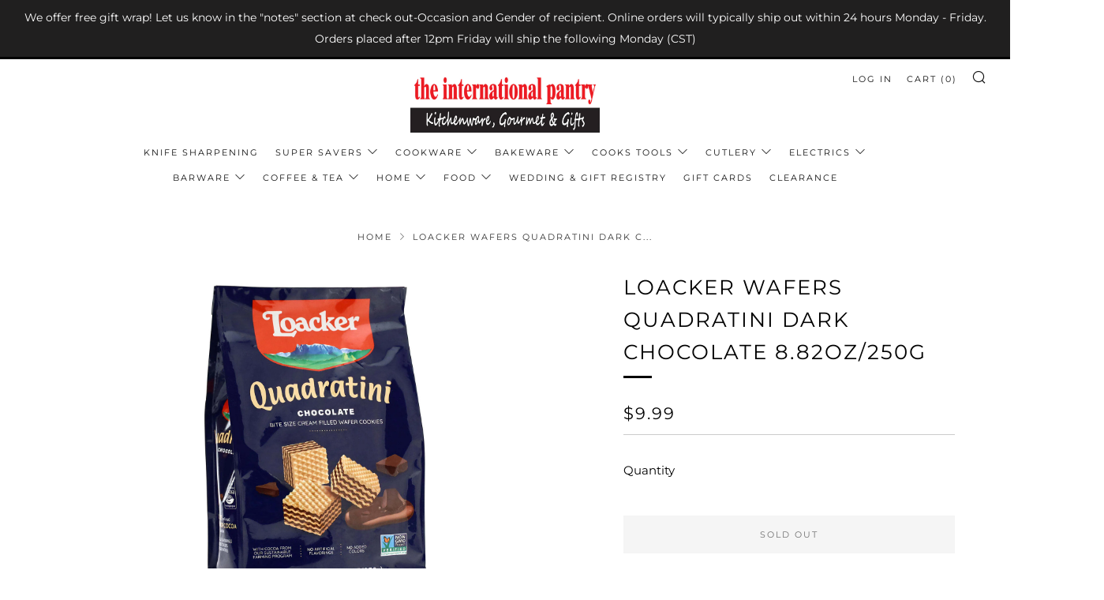

--- FILE ---
content_type: text/html; charset=utf-8
request_url: https://intlpantry.com/products/loacker-quadratini-dark-chocolate-bite-size-wafer-cookies
body_size: 32765
content:
<!doctype html>
<html class="no-js" lang="en">
<head>
  	<meta charset="utf-8">
  	<meta http-equiv="X-UA-Compatible" content="IE=edge,chrome=1">
  	<meta name="viewport" content="width=device-width, initial-scale=1.0, height=device-height, minimum-scale=1.0, user-scalable=0">
  	<meta name="theme-color" content="#000000">

	<!-- Network optimisations -->

<link rel="preload" as="style" href="//intlpantry.com/cdn/shop/t/6/assets/theme-critical.css?v=107814299491582666011617236918"><link rel="preconnect" href="//cdn.shopify.com" crossorigin>
<link rel="preconnect" href="//fonts.shopifycdn.com" crossorigin>
<link rel="preconnect" href="//v.shopify.com" crossorigin>
<link rel="preconnect" href="//ajax.googleapis.com" crossorigin>
<link rel="preconnect" href="//s.ytimg.com" crossorigin>
<link rel="preconnect" href="//www.youtube.com" crossorigin>
<link rel="dns-prefetch" href="//productreviews.shopifycdn.com">
<link rel="dns-prefetch" href="//maps.googleapis.com">
<link rel="dns-prefetch" href="//maps.gstatic.com">
<link rel="preconnect" href="https://monorail-edge.shopifysvc.com">

<link rel="canonical" href="https://intlpantry.com/products/loacker-quadratini-dark-chocolate-bite-size-wafer-cookies">
	    <link rel="shortcut icon" href="//intlpantry.com/cdn/shop/files/logo_small_304f0102-c256-49a9-ab21-33b84f5c6ec0_32x32.jpg?v=1615103939" type="image/png">
	

	<!-- Title and description ================================================== --><title>Loacker Wafers Quadratini Dark Chocolate 8.82oz/250g
&ndash; the international pantry</title><meta name="description" content="Bite-sized creme-filled wafers made with sustainably-sourced Ecuadorian dark chocolate and farming programs. Loacker has been family-owned and operated since 1925, producing entirely sustainable and natural desserts in Italy for nearly 100 years."><!-- /snippets/social-meta-tags.liquid -->




<meta property="og:site_name" content="the international pantry">
<meta property="og:url" content="https://intlpantry.com/products/loacker-quadratini-dark-chocolate-bite-size-wafer-cookies">
<meta property="og:title" content="Loacker Wafers Quadratini Dark Chocolate 8.82oz/250g">
<meta property="og:type" content="product">
<meta property="og:description" content="Bite-sized creme-filled wafers made with sustainably-sourced Ecuadorian dark chocolate and farming programs. Loacker has been family-owned and operated since 1925, producing entirely sustainable and natural desserts in Italy for nearly 100 years.">

  <meta property="og:price:amount" content="9.99">
  <meta property="og:price:currency" content="USD">

<meta property="og:image" content="http://intlpantry.com/cdn/shop/files/1D55042A-32ED-461A-830E-8FDD32C6B652_1200x1200.jpg?v=1722925350">
<meta property="og:image:secure_url" content="https://intlpantry.com/cdn/shop/files/1D55042A-32ED-461A-830E-8FDD32C6B652_1200x1200.jpg?v=1722925350">


  <meta name="twitter:site" content="@intlpantry">

<meta name="twitter:card" content="summary_large_image">
<meta name="twitter:title" content="Loacker Wafers Quadratini Dark Chocolate 8.82oz/250g">
<meta name="twitter:description" content="Bite-sized creme-filled wafers made with sustainably-sourced Ecuadorian dark chocolate and farming programs. Loacker has been family-owned and operated since 1925, producing entirely sustainable and natural desserts in Italy for nearly 100 years.">

  	<!-- JS before CSSOM =================================================== -->
  	<script type="text/javascript">
		theme = {};
		theme.t = {};
		theme.map = {};
		theme.map_settings_url="//intlpantry.com/cdn/shop/t/6/assets/map_settings.min.js?v=139713383514298653791617236914";
		theme.cart_type = 'modal';
		theme.cart_ajax = true;
		theme.routes = {
			rootUrl: "/",
			rootUrlSlash: "/",
			cartUrl: "/cart",
			cartAddUrl: "/cart/add",
			cartChangeUrl: "/cart/change"
		};
	</script>
	
	<style id="fontsupporttest">@font-face{font-family:"font";src:url("https://")}</style>
	<script type="text/javascript">
		function supportsFontFace() {
			function blacklist() {
				var match = /(WebKit|windows phone.+trident)\/(\d+)/i.exec(navigator.userAgent);
				return match && parseInt(match[2], 10) < (match[1] == 'WebKit' ? 533 : 6);
			}
			function hasFontFaceSrc() {
				var style = document.getElementById('fontsupporttest');
				var sheet = style.sheet || style.styleSheet;
				var cssText = sheet ? (sheet.cssRules && sheet.cssRules[0] ? sheet.cssRules[0].cssText : sheet.cssText || '') : '';
				return /src/i.test(cssText);
			}
			return !blacklist() && hasFontFaceSrc();
		}
		document.documentElement.classList.replace('no-js', 'js');
		if (window.matchMedia("(pointer: coarse)").matches) {document.documentElement.classList.add('touchevents')} else {document.documentElement.classList.add('no-touchevents')}
		if (supportsFontFace()) {document.documentElement.classList.add('fontface')}
	</script>
  	<script src="//intlpantry.com/cdn/shop/t/6/assets/jquery.min.js?v=60938658743091704111617236913" defer="defer"></script>
  	<script src="//intlpantry.com/cdn/shop/t/6/assets/vendor.min.js?v=90278687466543848511617236919" defer="defer"></script>
  	<script src="//intlpantry.com/cdn/shop/t/6/assets/ajax-cart.min.js?v=104655514923492747171617236930" defer="defer"></script>

  	<!-- CSS ================================================== -->
  	
<style data-shopify>





:root {
	--color--brand: #000000;
	--color--brand-dark: #000000;
	--color--brand-light: #0d0d0d;

	--color--accent: #e32619;
	--color--accent-dark: #cc2216;

	--color--link: #4d4d4d;
	--color--link-dark: #000000;

	--color--text: #000000;
	--color--text-light: rgba(0, 0, 0, 0.7);
	--color--text-lighter: rgba(0, 0, 0, 0.5);
	--color--text-lightest: rgba(0, 0, 0, 0.2);

	--color--text-bg: rgba(0, 0, 0, 0.1);

	--color--headings: #000000;
	--color--alt-text: #666666;
	--color--btn: #ffffff;

	--color--product-bg: rgba(0,0,0,0);
	--color--product-sale: #e32619;

	--color--bg: #FFFFFF;
	--color--bg-alpha: rgba(255, 255, 255, 0.8);
	--color--bg-light: #ffffff;
	--color--bg-dark: #f2f2f2;

	--font--size-base: 15;
	--font--line-base: 30;

	--font--size-h1: 34;
	--font--size-h2: 26;
	--font--size-h3: 20;
	--font--size-h4: 19;
	--font--size-h5: 16;
	--font--size-h6: 15;

	--font--body: Montserrat, sans-serif;
	--font--body-style: normal;
    --font--body-weight: 400;

    --font--title: Montserrat, sans-serif;
	--font--title-weight: 400;
	--font--title-style: normal;
	--font--title-space: 2px;
	--font--title-transform: uppercase;
	--font--title-border: 1;
	--font--title-border-size: 3px;

	--font--nav: Montserrat, sans-serif;
	--font--nav-weight: 400;
	--font--nav-style: normal;
	--font--nav-space: 2px;
	--font--nav-transform: uppercase;
	--font--nav-size: 11px;

	--font--button: Montserrat, sans-serif;
	--font--button-weight: 400;
	--font--button-style: normal;
	--font--button-space: 2px;
	--font--button-transform: uppercase;
	--font--button-size: 11px;
	--font--button-mobile-size: 12px;

	--font--icon-url: //intlpantry.com/cdn/shop/t/6/assets/sb-icons.eot?v=69961381625854386191617236917;
}
</style>
	<style>@font-face {
  font-family: Montserrat;
  font-weight: 400;
  font-style: normal;
  font-display: swap;
  src: url("//intlpantry.com/cdn/fonts/montserrat/montserrat_n4.81949fa0ac9fd2021e16436151e8eaa539321637.woff2") format("woff2"),
       url("//intlpantry.com/cdn/fonts/montserrat/montserrat_n4.a6c632ca7b62da89c3594789ba828388aac693fe.woff") format("woff");
}

@font-face {
  font-family: Montserrat;
  font-weight: 400;
  font-style: normal;
  font-display: swap;
  src: url("//intlpantry.com/cdn/fonts/montserrat/montserrat_n4.81949fa0ac9fd2021e16436151e8eaa539321637.woff2") format("woff2"),
       url("//intlpantry.com/cdn/fonts/montserrat/montserrat_n4.a6c632ca7b62da89c3594789ba828388aac693fe.woff") format("woff");
}

@font-face {
  font-family: Montserrat;
  font-weight: 400;
  font-style: normal;
  font-display: swap;
  src: url("//intlpantry.com/cdn/fonts/montserrat/montserrat_n4.81949fa0ac9fd2021e16436151e8eaa539321637.woff2") format("woff2"),
       url("//intlpantry.com/cdn/fonts/montserrat/montserrat_n4.a6c632ca7b62da89c3594789ba828388aac693fe.woff") format("woff");
}

@font-face {
  font-family: Montserrat;
  font-weight: 400;
  font-style: normal;
  font-display: swap;
  src: url("//intlpantry.com/cdn/fonts/montserrat/montserrat_n4.81949fa0ac9fd2021e16436151e8eaa539321637.woff2") format("woff2"),
       url("//intlpantry.com/cdn/fonts/montserrat/montserrat_n4.a6c632ca7b62da89c3594789ba828388aac693fe.woff") format("woff");
}

@font-face {
  font-family: Montserrat;
  font-weight: 700;
  font-style: normal;
  font-display: swap;
  src: url("//intlpantry.com/cdn/fonts/montserrat/montserrat_n7.3c434e22befd5c18a6b4afadb1e3d77c128c7939.woff2") format("woff2"),
       url("//intlpantry.com/cdn/fonts/montserrat/montserrat_n7.5d9fa6e2cae713c8fb539a9876489d86207fe957.woff") format("woff");
}

@font-face {
  font-family: Montserrat;
  font-weight: 400;
  font-style: italic;
  font-display: swap;
  src: url("//intlpantry.com/cdn/fonts/montserrat/montserrat_i4.5a4ea298b4789e064f62a29aafc18d41f09ae59b.woff2") format("woff2"),
       url("//intlpantry.com/cdn/fonts/montserrat/montserrat_i4.072b5869c5e0ed5b9d2021e4c2af132e16681ad2.woff") format("woff");
}

@font-face {
  font-family: Montserrat;
  font-weight: 700;
  font-style: italic;
  font-display: swap;
  src: url("//intlpantry.com/cdn/fonts/montserrat/montserrat_i7.a0d4a463df4f146567d871890ffb3c80408e7732.woff2") format("woff2"),
       url("//intlpantry.com/cdn/fonts/montserrat/montserrat_i7.f6ec9f2a0681acc6f8152c40921d2a4d2e1a2c78.woff") format("woff");
}

</style>

<link rel="stylesheet" href="//intlpantry.com/cdn/shop/t/6/assets/theme-critical.css?enable_css_minification=1&v=107814299491582666011617236918">

<link rel="preload" href="//intlpantry.com/cdn/shop/t/6/assets/theme.css?enable_css_minification=1&v=159309447103622123571617295527" as="style" onload="this.onload=null;this.rel='stylesheet'">
<noscript><link rel="stylesheet" href="//intlpantry.com/cdn/shop/t/6/assets/theme.css?enable_css_minification=1&v=159309447103622123571617295527"></noscript>
<script>
	/*! loadCSS rel=preload polyfill. [c]2017 Filament Group, Inc. MIT License */
	(function(w){"use strict";if(!w.loadCSS){w.loadCSS=function(){}}var rp=loadCSS.relpreload={};rp.support=(function(){var ret;try{ret=w.document.createElement("link").relList.supports("preload")}catch(e){ret=false}return function(){return ret}})();rp.bindMediaToggle=function(link){var finalMedia=link.media||"all";function enableStylesheet(){if(link.addEventListener){link.removeEventListener("load",enableStylesheet)}else if(link.attachEvent){link.detachEvent("onload",enableStylesheet)}link.setAttribute("onload",null);link.media=finalMedia}if(link.addEventListener){link.addEventListener("load",enableStylesheet)}else if(link.attachEvent){link.attachEvent("onload",enableStylesheet)}setTimeout(function(){link.rel="stylesheet";link.media="only x"});setTimeout(enableStylesheet,3000)};rp.poly=function(){if(rp.support()){return}var links=w.document.getElementsByTagName("link");for(var i=0;i<links.length;i+=1){var link=links[i];if(link.rel==="preload"&&link.getAttribute("as")==="style"&&!link.getAttribute("data-loadcss")){link.setAttribute("data-loadcss",true);rp.bindMediaToggle(link)}}};if(!rp.support()){rp.poly();var run=w.setInterval(rp.poly,500);if(w.addEventListener){w.addEventListener("load",function(){rp.poly();w.clearInterval(run)})}else if(w.attachEvent){w.attachEvent("onload",function(){rp.poly();w.clearInterval(run)})}}if(typeof exports!=="undefined"){exports.loadCSS=loadCSS}else{w.loadCSS=loadCSS}}(typeof global!=="undefined"?global:this));
</script>

	<!-- JS after CSSOM=================================================== -->
  	<script src="//intlpantry.com/cdn/shop/t/6/assets/theme.min.js?v=84324332471568953331617236919" defer="defer"></script>
  	<script src="//intlpantry.com/cdn/shop/t/6/assets/custom.js?v=152733329445290166911617236905" defer="defer"></script>

	

  	
  	

	<!-- Header hook for plugins ================================================== -->
  	<script>window.performance && window.performance.mark && window.performance.mark('shopify.content_for_header.start');</script><meta id="shopify-digital-wallet" name="shopify-digital-wallet" content="/55130554557/digital_wallets/dialog">
<meta name="shopify-checkout-api-token" content="70820d46d9156626157960995cda57ae">
<link rel="alternate" type="application/json+oembed" href="https://intlpantry.com/products/loacker-quadratini-dark-chocolate-bite-size-wafer-cookies.oembed">
<script async="async" src="/checkouts/internal/preloads.js?locale=en-US"></script>
<link rel="preconnect" href="https://shop.app" crossorigin="anonymous">
<script async="async" src="https://shop.app/checkouts/internal/preloads.js?locale=en-US&shop_id=55130554557" crossorigin="anonymous"></script>
<script id="apple-pay-shop-capabilities" type="application/json">{"shopId":55130554557,"countryCode":"US","currencyCode":"USD","merchantCapabilities":["supports3DS"],"merchantId":"gid:\/\/shopify\/Shop\/55130554557","merchantName":"the international pantry","requiredBillingContactFields":["postalAddress","email","phone"],"requiredShippingContactFields":["postalAddress","email","phone"],"shippingType":"shipping","supportedNetworks":["visa","masterCard","amex","discover","elo","jcb"],"total":{"type":"pending","label":"the international pantry","amount":"1.00"},"shopifyPaymentsEnabled":true,"supportsSubscriptions":true}</script>
<script id="shopify-features" type="application/json">{"accessToken":"70820d46d9156626157960995cda57ae","betas":["rich-media-storefront-analytics"],"domain":"intlpantry.com","predictiveSearch":true,"shopId":55130554557,"locale":"en"}</script>
<script>var Shopify = Shopify || {};
Shopify.shop = "the-international-pantry.myshopify.com";
Shopify.locale = "en";
Shopify.currency = {"active":"USD","rate":"1.0"};
Shopify.country = "US";
Shopify.theme = {"name":"Venue - Live","id":121593200829,"schema_name":"Venue","schema_version":"4.8.3","theme_store_id":836,"role":"main"};
Shopify.theme.handle = "null";
Shopify.theme.style = {"id":null,"handle":null};
Shopify.cdnHost = "intlpantry.com/cdn";
Shopify.routes = Shopify.routes || {};
Shopify.routes.root = "/";</script>
<script type="module">!function(o){(o.Shopify=o.Shopify||{}).modules=!0}(window);</script>
<script>!function(o){function n(){var o=[];function n(){o.push(Array.prototype.slice.apply(arguments))}return n.q=o,n}var t=o.Shopify=o.Shopify||{};t.loadFeatures=n(),t.autoloadFeatures=n()}(window);</script>
<script>
  window.ShopifyPay = window.ShopifyPay || {};
  window.ShopifyPay.apiHost = "shop.app\/pay";
  window.ShopifyPay.redirectState = null;
</script>
<script id="shop-js-analytics" type="application/json">{"pageType":"product"}</script>
<script defer="defer" async type="module" src="//intlpantry.com/cdn/shopifycloud/shop-js/modules/v2/client.init-shop-cart-sync_BApSsMSl.en.esm.js"></script>
<script defer="defer" async type="module" src="//intlpantry.com/cdn/shopifycloud/shop-js/modules/v2/chunk.common_CBoos6YZ.esm.js"></script>
<script type="module">
  await import("//intlpantry.com/cdn/shopifycloud/shop-js/modules/v2/client.init-shop-cart-sync_BApSsMSl.en.esm.js");
await import("//intlpantry.com/cdn/shopifycloud/shop-js/modules/v2/chunk.common_CBoos6YZ.esm.js");

  window.Shopify.SignInWithShop?.initShopCartSync?.({"fedCMEnabled":true,"windoidEnabled":true});

</script>
<script>
  window.Shopify = window.Shopify || {};
  if (!window.Shopify.featureAssets) window.Shopify.featureAssets = {};
  window.Shopify.featureAssets['shop-js'] = {"shop-cart-sync":["modules/v2/client.shop-cart-sync_DJczDl9f.en.esm.js","modules/v2/chunk.common_CBoos6YZ.esm.js"],"init-fed-cm":["modules/v2/client.init-fed-cm_BzwGC0Wi.en.esm.js","modules/v2/chunk.common_CBoos6YZ.esm.js"],"init-windoid":["modules/v2/client.init-windoid_BS26ThXS.en.esm.js","modules/v2/chunk.common_CBoos6YZ.esm.js"],"shop-cash-offers":["modules/v2/client.shop-cash-offers_DthCPNIO.en.esm.js","modules/v2/chunk.common_CBoos6YZ.esm.js","modules/v2/chunk.modal_Bu1hFZFC.esm.js"],"shop-button":["modules/v2/client.shop-button_D_JX508o.en.esm.js","modules/v2/chunk.common_CBoos6YZ.esm.js"],"init-shop-email-lookup-coordinator":["modules/v2/client.init-shop-email-lookup-coordinator_DFwWcvrS.en.esm.js","modules/v2/chunk.common_CBoos6YZ.esm.js"],"shop-toast-manager":["modules/v2/client.shop-toast-manager_tEhgP2F9.en.esm.js","modules/v2/chunk.common_CBoos6YZ.esm.js"],"shop-login-button":["modules/v2/client.shop-login-button_DwLgFT0K.en.esm.js","modules/v2/chunk.common_CBoos6YZ.esm.js","modules/v2/chunk.modal_Bu1hFZFC.esm.js"],"avatar":["modules/v2/client.avatar_BTnouDA3.en.esm.js"],"init-shop-cart-sync":["modules/v2/client.init-shop-cart-sync_BApSsMSl.en.esm.js","modules/v2/chunk.common_CBoos6YZ.esm.js"],"pay-button":["modules/v2/client.pay-button_BuNmcIr_.en.esm.js","modules/v2/chunk.common_CBoos6YZ.esm.js"],"init-shop-for-new-customer-accounts":["modules/v2/client.init-shop-for-new-customer-accounts_DrjXSI53.en.esm.js","modules/v2/client.shop-login-button_DwLgFT0K.en.esm.js","modules/v2/chunk.common_CBoos6YZ.esm.js","modules/v2/chunk.modal_Bu1hFZFC.esm.js"],"init-customer-accounts-sign-up":["modules/v2/client.init-customer-accounts-sign-up_TlVCiykN.en.esm.js","modules/v2/client.shop-login-button_DwLgFT0K.en.esm.js","modules/v2/chunk.common_CBoos6YZ.esm.js","modules/v2/chunk.modal_Bu1hFZFC.esm.js"],"shop-follow-button":["modules/v2/client.shop-follow-button_C5D3XtBb.en.esm.js","modules/v2/chunk.common_CBoos6YZ.esm.js","modules/v2/chunk.modal_Bu1hFZFC.esm.js"],"checkout-modal":["modules/v2/client.checkout-modal_8TC_1FUY.en.esm.js","modules/v2/chunk.common_CBoos6YZ.esm.js","modules/v2/chunk.modal_Bu1hFZFC.esm.js"],"init-customer-accounts":["modules/v2/client.init-customer-accounts_C0Oh2ljF.en.esm.js","modules/v2/client.shop-login-button_DwLgFT0K.en.esm.js","modules/v2/chunk.common_CBoos6YZ.esm.js","modules/v2/chunk.modal_Bu1hFZFC.esm.js"],"lead-capture":["modules/v2/client.lead-capture_Cq0gfm7I.en.esm.js","modules/v2/chunk.common_CBoos6YZ.esm.js","modules/v2/chunk.modal_Bu1hFZFC.esm.js"],"shop-login":["modules/v2/client.shop-login_BmtnoEUo.en.esm.js","modules/v2/chunk.common_CBoos6YZ.esm.js","modules/v2/chunk.modal_Bu1hFZFC.esm.js"],"payment-terms":["modules/v2/client.payment-terms_BHOWV7U_.en.esm.js","modules/v2/chunk.common_CBoos6YZ.esm.js","modules/v2/chunk.modal_Bu1hFZFC.esm.js"]};
</script>
<script>(function() {
  var isLoaded = false;
  function asyncLoad() {
    if (isLoaded) return;
    isLoaded = true;
    var urls = ["https:\/\/cloudsearch-1f874.kxcdn.com\/shopify.js?srp=\/a\/search\u0026shop=the-international-pantry.myshopify.com"];
    for (var i = 0; i < urls.length; i++) {
      var s = document.createElement('script');
      s.type = 'text/javascript';
      s.async = true;
      s.src = urls[i];
      var x = document.getElementsByTagName('script')[0];
      x.parentNode.insertBefore(s, x);
    }
  };
  if(window.attachEvent) {
    window.attachEvent('onload', asyncLoad);
  } else {
    window.addEventListener('load', asyncLoad, false);
  }
})();</script>
<script id="__st">var __st={"a":55130554557,"offset":-21600,"reqid":"905518f2-fa9e-4a20-844b-dc1e5e432e8b-1768886020","pageurl":"intlpantry.com\/products\/loacker-quadratini-dark-chocolate-bite-size-wafer-cookies","u":"0ed0642c185e","p":"product","rtyp":"product","rid":7892360134911};</script>
<script>window.ShopifyPaypalV4VisibilityTracking = true;</script>
<script id="captcha-bootstrap">!function(){'use strict';const t='contact',e='account',n='new_comment',o=[[t,t],['blogs',n],['comments',n],[t,'customer']],c=[[e,'customer_login'],[e,'guest_login'],[e,'recover_customer_password'],[e,'create_customer']],r=t=>t.map((([t,e])=>`form[action*='/${t}']:not([data-nocaptcha='true']) input[name='form_type'][value='${e}']`)).join(','),a=t=>()=>t?[...document.querySelectorAll(t)].map((t=>t.form)):[];function s(){const t=[...o],e=r(t);return a(e)}const i='password',u='form_key',d=['recaptcha-v3-token','g-recaptcha-response','h-captcha-response',i],f=()=>{try{return window.sessionStorage}catch{return}},m='__shopify_v',_=t=>t.elements[u];function p(t,e,n=!1){try{const o=window.sessionStorage,c=JSON.parse(o.getItem(e)),{data:r}=function(t){const{data:e,action:n}=t;return t[m]||n?{data:e,action:n}:{data:t,action:n}}(c);for(const[e,n]of Object.entries(r))t.elements[e]&&(t.elements[e].value=n);n&&o.removeItem(e)}catch(o){console.error('form repopulation failed',{error:o})}}const l='form_type',E='cptcha';function T(t){t.dataset[E]=!0}const w=window,h=w.document,L='Shopify',v='ce_forms',y='captcha';let A=!1;((t,e)=>{const n=(g='f06e6c50-85a8-45c8-87d0-21a2b65856fe',I='https://cdn.shopify.com/shopifycloud/storefront-forms-hcaptcha/ce_storefront_forms_captcha_hcaptcha.v1.5.2.iife.js',D={infoText:'Protected by hCaptcha',privacyText:'Privacy',termsText:'Terms'},(t,e,n)=>{const o=w[L][v],c=o.bindForm;if(c)return c(t,g,e,D).then(n);var r;o.q.push([[t,g,e,D],n]),r=I,A||(h.body.append(Object.assign(h.createElement('script'),{id:'captcha-provider',async:!0,src:r})),A=!0)});var g,I,D;w[L]=w[L]||{},w[L][v]=w[L][v]||{},w[L][v].q=[],w[L][y]=w[L][y]||{},w[L][y].protect=function(t,e){n(t,void 0,e),T(t)},Object.freeze(w[L][y]),function(t,e,n,w,h,L){const[v,y,A,g]=function(t,e,n){const i=e?o:[],u=t?c:[],d=[...i,...u],f=r(d),m=r(i),_=r(d.filter((([t,e])=>n.includes(e))));return[a(f),a(m),a(_),s()]}(w,h,L),I=t=>{const e=t.target;return e instanceof HTMLFormElement?e:e&&e.form},D=t=>v().includes(t);t.addEventListener('submit',(t=>{const e=I(t);if(!e)return;const n=D(e)&&!e.dataset.hcaptchaBound&&!e.dataset.recaptchaBound,o=_(e),c=g().includes(e)&&(!o||!o.value);(n||c)&&t.preventDefault(),c&&!n&&(function(t){try{if(!f())return;!function(t){const e=f();if(!e)return;const n=_(t);if(!n)return;const o=n.value;o&&e.removeItem(o)}(t);const e=Array.from(Array(32),(()=>Math.random().toString(36)[2])).join('');!function(t,e){_(t)||t.append(Object.assign(document.createElement('input'),{type:'hidden',name:u})),t.elements[u].value=e}(t,e),function(t,e){const n=f();if(!n)return;const o=[...t.querySelectorAll(`input[type='${i}']`)].map((({name:t})=>t)),c=[...d,...o],r={};for(const[a,s]of new FormData(t).entries())c.includes(a)||(r[a]=s);n.setItem(e,JSON.stringify({[m]:1,action:t.action,data:r}))}(t,e)}catch(e){console.error('failed to persist form',e)}}(e),e.submit())}));const S=(t,e)=>{t&&!t.dataset[E]&&(n(t,e.some((e=>e===t))),T(t))};for(const o of['focusin','change'])t.addEventListener(o,(t=>{const e=I(t);D(e)&&S(e,y())}));const B=e.get('form_key'),M=e.get(l),P=B&&M;t.addEventListener('DOMContentLoaded',(()=>{const t=y();if(P)for(const e of t)e.elements[l].value===M&&p(e,B);[...new Set([...A(),...v().filter((t=>'true'===t.dataset.shopifyCaptcha))])].forEach((e=>S(e,t)))}))}(h,new URLSearchParams(w.location.search),n,t,e,['guest_login'])})(!0,!0)}();</script>
<script integrity="sha256-4kQ18oKyAcykRKYeNunJcIwy7WH5gtpwJnB7kiuLZ1E=" data-source-attribution="shopify.loadfeatures" defer="defer" src="//intlpantry.com/cdn/shopifycloud/storefront/assets/storefront/load_feature-a0a9edcb.js" crossorigin="anonymous"></script>
<script crossorigin="anonymous" defer="defer" src="//intlpantry.com/cdn/shopifycloud/storefront/assets/shopify_pay/storefront-65b4c6d7.js?v=20250812"></script>
<script data-source-attribution="shopify.dynamic_checkout.dynamic.init">var Shopify=Shopify||{};Shopify.PaymentButton=Shopify.PaymentButton||{isStorefrontPortableWallets:!0,init:function(){window.Shopify.PaymentButton.init=function(){};var t=document.createElement("script");t.src="https://intlpantry.com/cdn/shopifycloud/portable-wallets/latest/portable-wallets.en.js",t.type="module",document.head.appendChild(t)}};
</script>
<script data-source-attribution="shopify.dynamic_checkout.buyer_consent">
  function portableWalletsHideBuyerConsent(e){var t=document.getElementById("shopify-buyer-consent"),n=document.getElementById("shopify-subscription-policy-button");t&&n&&(t.classList.add("hidden"),t.setAttribute("aria-hidden","true"),n.removeEventListener("click",e))}function portableWalletsShowBuyerConsent(e){var t=document.getElementById("shopify-buyer-consent"),n=document.getElementById("shopify-subscription-policy-button");t&&n&&(t.classList.remove("hidden"),t.removeAttribute("aria-hidden"),n.addEventListener("click",e))}window.Shopify?.PaymentButton&&(window.Shopify.PaymentButton.hideBuyerConsent=portableWalletsHideBuyerConsent,window.Shopify.PaymentButton.showBuyerConsent=portableWalletsShowBuyerConsent);
</script>
<script>
  function portableWalletsCleanup(e){e&&e.src&&console.error("Failed to load portable wallets script "+e.src);var t=document.querySelectorAll("shopify-accelerated-checkout .shopify-payment-button__skeleton, shopify-accelerated-checkout-cart .wallet-cart-button__skeleton"),e=document.getElementById("shopify-buyer-consent");for(let e=0;e<t.length;e++)t[e].remove();e&&e.remove()}function portableWalletsNotLoadedAsModule(e){e instanceof ErrorEvent&&"string"==typeof e.message&&e.message.includes("import.meta")&&"string"==typeof e.filename&&e.filename.includes("portable-wallets")&&(window.removeEventListener("error",portableWalletsNotLoadedAsModule),window.Shopify.PaymentButton.failedToLoad=e,"loading"===document.readyState?document.addEventListener("DOMContentLoaded",window.Shopify.PaymentButton.init):window.Shopify.PaymentButton.init())}window.addEventListener("error",portableWalletsNotLoadedAsModule);
</script>

<script type="module" src="https://intlpantry.com/cdn/shopifycloud/portable-wallets/latest/portable-wallets.en.js" onError="portableWalletsCleanup(this)" crossorigin="anonymous"></script>
<script nomodule>
  document.addEventListener("DOMContentLoaded", portableWalletsCleanup);
</script>

<script id='scb4127' type='text/javascript' async='' src='https://intlpantry.com/cdn/shopifycloud/privacy-banner/storefront-banner.js'></script><link id="shopify-accelerated-checkout-styles" rel="stylesheet" media="screen" href="https://intlpantry.com/cdn/shopifycloud/portable-wallets/latest/accelerated-checkout-backwards-compat.css" crossorigin="anonymous">
<style id="shopify-accelerated-checkout-cart">
        #shopify-buyer-consent {
  margin-top: 1em;
  display: inline-block;
  width: 100%;
}

#shopify-buyer-consent.hidden {
  display: none;
}

#shopify-subscription-policy-button {
  background: none;
  border: none;
  padding: 0;
  text-decoration: underline;
  font-size: inherit;
  cursor: pointer;
}

#shopify-subscription-policy-button::before {
  box-shadow: none;
}

      </style>

<script>window.performance && window.performance.mark && window.performance.mark('shopify.content_for_header.end');</script>
<link href="https://monorail-edge.shopifysvc.com" rel="dns-prefetch">
<script>(function(){if ("sendBeacon" in navigator && "performance" in window) {try {var session_token_from_headers = performance.getEntriesByType('navigation')[0].serverTiming.find(x => x.name == '_s').description;} catch {var session_token_from_headers = undefined;}var session_cookie_matches = document.cookie.match(/_shopify_s=([^;]*)/);var session_token_from_cookie = session_cookie_matches && session_cookie_matches.length === 2 ? session_cookie_matches[1] : "";var session_token = session_token_from_headers || session_token_from_cookie || "";function handle_abandonment_event(e) {var entries = performance.getEntries().filter(function(entry) {return /monorail-edge.shopifysvc.com/.test(entry.name);});if (!window.abandonment_tracked && entries.length === 0) {window.abandonment_tracked = true;var currentMs = Date.now();var navigation_start = performance.timing.navigationStart;var payload = {shop_id: 55130554557,url: window.location.href,navigation_start,duration: currentMs - navigation_start,session_token,page_type: "product"};window.navigator.sendBeacon("https://monorail-edge.shopifysvc.com/v1/produce", JSON.stringify({schema_id: "online_store_buyer_site_abandonment/1.1",payload: payload,metadata: {event_created_at_ms: currentMs,event_sent_at_ms: currentMs}}));}}window.addEventListener('pagehide', handle_abandonment_event);}}());</script>
<script id="web-pixels-manager-setup">(function e(e,d,r,n,o){if(void 0===o&&(o={}),!Boolean(null===(a=null===(i=window.Shopify)||void 0===i?void 0:i.analytics)||void 0===a?void 0:a.replayQueue)){var i,a;window.Shopify=window.Shopify||{};var t=window.Shopify;t.analytics=t.analytics||{};var s=t.analytics;s.replayQueue=[],s.publish=function(e,d,r){return s.replayQueue.push([e,d,r]),!0};try{self.performance.mark("wpm:start")}catch(e){}var l=function(){var e={modern:/Edge?\/(1{2}[4-9]|1[2-9]\d|[2-9]\d{2}|\d{4,})\.\d+(\.\d+|)|Firefox\/(1{2}[4-9]|1[2-9]\d|[2-9]\d{2}|\d{4,})\.\d+(\.\d+|)|Chrom(ium|e)\/(9{2}|\d{3,})\.\d+(\.\d+|)|(Maci|X1{2}).+ Version\/(15\.\d+|(1[6-9]|[2-9]\d|\d{3,})\.\d+)([,.]\d+|)( \(\w+\)|)( Mobile\/\w+|) Safari\/|Chrome.+OPR\/(9{2}|\d{3,})\.\d+\.\d+|(CPU[ +]OS|iPhone[ +]OS|CPU[ +]iPhone|CPU IPhone OS|CPU iPad OS)[ +]+(15[._]\d+|(1[6-9]|[2-9]\d|\d{3,})[._]\d+)([._]\d+|)|Android:?[ /-](13[3-9]|1[4-9]\d|[2-9]\d{2}|\d{4,})(\.\d+|)(\.\d+|)|Android.+Firefox\/(13[5-9]|1[4-9]\d|[2-9]\d{2}|\d{4,})\.\d+(\.\d+|)|Android.+Chrom(ium|e)\/(13[3-9]|1[4-9]\d|[2-9]\d{2}|\d{4,})\.\d+(\.\d+|)|SamsungBrowser\/([2-9]\d|\d{3,})\.\d+/,legacy:/Edge?\/(1[6-9]|[2-9]\d|\d{3,})\.\d+(\.\d+|)|Firefox\/(5[4-9]|[6-9]\d|\d{3,})\.\d+(\.\d+|)|Chrom(ium|e)\/(5[1-9]|[6-9]\d|\d{3,})\.\d+(\.\d+|)([\d.]+$|.*Safari\/(?![\d.]+ Edge\/[\d.]+$))|(Maci|X1{2}).+ Version\/(10\.\d+|(1[1-9]|[2-9]\d|\d{3,})\.\d+)([,.]\d+|)( \(\w+\)|)( Mobile\/\w+|) Safari\/|Chrome.+OPR\/(3[89]|[4-9]\d|\d{3,})\.\d+\.\d+|(CPU[ +]OS|iPhone[ +]OS|CPU[ +]iPhone|CPU IPhone OS|CPU iPad OS)[ +]+(10[._]\d+|(1[1-9]|[2-9]\d|\d{3,})[._]\d+)([._]\d+|)|Android:?[ /-](13[3-9]|1[4-9]\d|[2-9]\d{2}|\d{4,})(\.\d+|)(\.\d+|)|Mobile Safari.+OPR\/([89]\d|\d{3,})\.\d+\.\d+|Android.+Firefox\/(13[5-9]|1[4-9]\d|[2-9]\d{2}|\d{4,})\.\d+(\.\d+|)|Android.+Chrom(ium|e)\/(13[3-9]|1[4-9]\d|[2-9]\d{2}|\d{4,})\.\d+(\.\d+|)|Android.+(UC? ?Browser|UCWEB|U3)[ /]?(15\.([5-9]|\d{2,})|(1[6-9]|[2-9]\d|\d{3,})\.\d+)\.\d+|SamsungBrowser\/(5\.\d+|([6-9]|\d{2,})\.\d+)|Android.+MQ{2}Browser\/(14(\.(9|\d{2,})|)|(1[5-9]|[2-9]\d|\d{3,})(\.\d+|))(\.\d+|)|K[Aa][Ii]OS\/(3\.\d+|([4-9]|\d{2,})\.\d+)(\.\d+|)/},d=e.modern,r=e.legacy,n=navigator.userAgent;return n.match(d)?"modern":n.match(r)?"legacy":"unknown"}(),u="modern"===l?"modern":"legacy",c=(null!=n?n:{modern:"",legacy:""})[u],f=function(e){return[e.baseUrl,"/wpm","/b",e.hashVersion,"modern"===e.buildTarget?"m":"l",".js"].join("")}({baseUrl:d,hashVersion:r,buildTarget:u}),m=function(e){var d=e.version,r=e.bundleTarget,n=e.surface,o=e.pageUrl,i=e.monorailEndpoint;return{emit:function(e){var a=e.status,t=e.errorMsg,s=(new Date).getTime(),l=JSON.stringify({metadata:{event_sent_at_ms:s},events:[{schema_id:"web_pixels_manager_load/3.1",payload:{version:d,bundle_target:r,page_url:o,status:a,surface:n,error_msg:t},metadata:{event_created_at_ms:s}}]});if(!i)return console&&console.warn&&console.warn("[Web Pixels Manager] No Monorail endpoint provided, skipping logging."),!1;try{return self.navigator.sendBeacon.bind(self.navigator)(i,l)}catch(e){}var u=new XMLHttpRequest;try{return u.open("POST",i,!0),u.setRequestHeader("Content-Type","text/plain"),u.send(l),!0}catch(e){return console&&console.warn&&console.warn("[Web Pixels Manager] Got an unhandled error while logging to Monorail."),!1}}}}({version:r,bundleTarget:l,surface:e.surface,pageUrl:self.location.href,monorailEndpoint:e.monorailEndpoint});try{o.browserTarget=l,function(e){var d=e.src,r=e.async,n=void 0===r||r,o=e.onload,i=e.onerror,a=e.sri,t=e.scriptDataAttributes,s=void 0===t?{}:t,l=document.createElement("script"),u=document.querySelector("head"),c=document.querySelector("body");if(l.async=n,l.src=d,a&&(l.integrity=a,l.crossOrigin="anonymous"),s)for(var f in s)if(Object.prototype.hasOwnProperty.call(s,f))try{l.dataset[f]=s[f]}catch(e){}if(o&&l.addEventListener("load",o),i&&l.addEventListener("error",i),u)u.appendChild(l);else{if(!c)throw new Error("Did not find a head or body element to append the script");c.appendChild(l)}}({src:f,async:!0,onload:function(){if(!function(){var e,d;return Boolean(null===(d=null===(e=window.Shopify)||void 0===e?void 0:e.analytics)||void 0===d?void 0:d.initialized)}()){var d=window.webPixelsManager.init(e)||void 0;if(d){var r=window.Shopify.analytics;r.replayQueue.forEach((function(e){var r=e[0],n=e[1],o=e[2];d.publishCustomEvent(r,n,o)})),r.replayQueue=[],r.publish=d.publishCustomEvent,r.visitor=d.visitor,r.initialized=!0}}},onerror:function(){return m.emit({status:"failed",errorMsg:"".concat(f," has failed to load")})},sri:function(e){var d=/^sha384-[A-Za-z0-9+/=]+$/;return"string"==typeof e&&d.test(e)}(c)?c:"",scriptDataAttributes:o}),m.emit({status:"loading"})}catch(e){m.emit({status:"failed",errorMsg:(null==e?void 0:e.message)||"Unknown error"})}}})({shopId: 55130554557,storefrontBaseUrl: "https://intlpantry.com",extensionsBaseUrl: "https://extensions.shopifycdn.com/cdn/shopifycloud/web-pixels-manager",monorailEndpoint: "https://monorail-edge.shopifysvc.com/unstable/produce_batch",surface: "storefront-renderer",enabledBetaFlags: ["2dca8a86"],webPixelsConfigList: [{"id":"630063359","configuration":"{\"pixel_id\":\"1761657691266109\",\"pixel_type\":\"facebook_pixel\"}","eventPayloadVersion":"v1","runtimeContext":"OPEN","scriptVersion":"ca16bc87fe92b6042fbaa3acc2fbdaa6","type":"APP","apiClientId":2329312,"privacyPurposes":["ANALYTICS","MARKETING","SALE_OF_DATA"],"dataSharingAdjustments":{"protectedCustomerApprovalScopes":["read_customer_address","read_customer_email","read_customer_name","read_customer_personal_data","read_customer_phone"]}},{"id":"shopify-app-pixel","configuration":"{}","eventPayloadVersion":"v1","runtimeContext":"STRICT","scriptVersion":"0450","apiClientId":"shopify-pixel","type":"APP","privacyPurposes":["ANALYTICS","MARKETING"]},{"id":"shopify-custom-pixel","eventPayloadVersion":"v1","runtimeContext":"LAX","scriptVersion":"0450","apiClientId":"shopify-pixel","type":"CUSTOM","privacyPurposes":["ANALYTICS","MARKETING"]}],isMerchantRequest: false,initData: {"shop":{"name":"the international pantry","paymentSettings":{"currencyCode":"USD"},"myshopifyDomain":"the-international-pantry.myshopify.com","countryCode":"US","storefrontUrl":"https:\/\/intlpantry.com"},"customer":null,"cart":null,"checkout":null,"productVariants":[{"price":{"amount":9.99,"currencyCode":"USD"},"product":{"title":"Loacker Wafers Quadratini Dark Chocolate 8.82oz\/250g","vendor":"PHOENICIA","id":"7892360134911","untranslatedTitle":"Loacker Wafers Quadratini Dark Chocolate 8.82oz\/250g","url":"\/products\/loacker-quadratini-dark-chocolate-bite-size-wafer-cookies","type":"Food"},"id":"43609245384959","image":{"src":"\/\/intlpantry.com\/cdn\/shop\/files\/1D55042A-32ED-461A-830E-8FDD32C6B652.jpg?v=1722925350"},"sku":"K00000000006240","title":"Default Title","untranslatedTitle":"Default Title"}],"purchasingCompany":null},},"https://intlpantry.com/cdn","fcfee988w5aeb613cpc8e4bc33m6693e112",{"modern":"","legacy":""},{"shopId":"55130554557","storefrontBaseUrl":"https:\/\/intlpantry.com","extensionBaseUrl":"https:\/\/extensions.shopifycdn.com\/cdn\/shopifycloud\/web-pixels-manager","surface":"storefront-renderer","enabledBetaFlags":"[\"2dca8a86\"]","isMerchantRequest":"false","hashVersion":"fcfee988w5aeb613cpc8e4bc33m6693e112","publish":"custom","events":"[[\"page_viewed\",{}],[\"product_viewed\",{\"productVariant\":{\"price\":{\"amount\":9.99,\"currencyCode\":\"USD\"},\"product\":{\"title\":\"Loacker Wafers Quadratini Dark Chocolate 8.82oz\/250g\",\"vendor\":\"PHOENICIA\",\"id\":\"7892360134911\",\"untranslatedTitle\":\"Loacker Wafers Quadratini Dark Chocolate 8.82oz\/250g\",\"url\":\"\/products\/loacker-quadratini-dark-chocolate-bite-size-wafer-cookies\",\"type\":\"Food\"},\"id\":\"43609245384959\",\"image\":{\"src\":\"\/\/intlpantry.com\/cdn\/shop\/files\/1D55042A-32ED-461A-830E-8FDD32C6B652.jpg?v=1722925350\"},\"sku\":\"K00000000006240\",\"title\":\"Default Title\",\"untranslatedTitle\":\"Default Title\"}}]]"});</script><script>
  window.ShopifyAnalytics = window.ShopifyAnalytics || {};
  window.ShopifyAnalytics.meta = window.ShopifyAnalytics.meta || {};
  window.ShopifyAnalytics.meta.currency = 'USD';
  var meta = {"product":{"id":7892360134911,"gid":"gid:\/\/shopify\/Product\/7892360134911","vendor":"PHOENICIA","type":"Food","handle":"loacker-quadratini-dark-chocolate-bite-size-wafer-cookies","variants":[{"id":43609245384959,"price":999,"name":"Loacker Wafers Quadratini Dark Chocolate 8.82oz\/250g","public_title":null,"sku":"K00000000006240"}],"remote":false},"page":{"pageType":"product","resourceType":"product","resourceId":7892360134911,"requestId":"905518f2-fa9e-4a20-844b-dc1e5e432e8b-1768886020"}};
  for (var attr in meta) {
    window.ShopifyAnalytics.meta[attr] = meta[attr];
  }
</script>
<script class="analytics">
  (function () {
    var customDocumentWrite = function(content) {
      var jquery = null;

      if (window.jQuery) {
        jquery = window.jQuery;
      } else if (window.Checkout && window.Checkout.$) {
        jquery = window.Checkout.$;
      }

      if (jquery) {
        jquery('body').append(content);
      }
    };

    var hasLoggedConversion = function(token) {
      if (token) {
        return document.cookie.indexOf('loggedConversion=' + token) !== -1;
      }
      return false;
    }

    var setCookieIfConversion = function(token) {
      if (token) {
        var twoMonthsFromNow = new Date(Date.now());
        twoMonthsFromNow.setMonth(twoMonthsFromNow.getMonth() + 2);

        document.cookie = 'loggedConversion=' + token + '; expires=' + twoMonthsFromNow;
      }
    }

    var trekkie = window.ShopifyAnalytics.lib = window.trekkie = window.trekkie || [];
    if (trekkie.integrations) {
      return;
    }
    trekkie.methods = [
      'identify',
      'page',
      'ready',
      'track',
      'trackForm',
      'trackLink'
    ];
    trekkie.factory = function(method) {
      return function() {
        var args = Array.prototype.slice.call(arguments);
        args.unshift(method);
        trekkie.push(args);
        return trekkie;
      };
    };
    for (var i = 0; i < trekkie.methods.length; i++) {
      var key = trekkie.methods[i];
      trekkie[key] = trekkie.factory(key);
    }
    trekkie.load = function(config) {
      trekkie.config = config || {};
      trekkie.config.initialDocumentCookie = document.cookie;
      var first = document.getElementsByTagName('script')[0];
      var script = document.createElement('script');
      script.type = 'text/javascript';
      script.onerror = function(e) {
        var scriptFallback = document.createElement('script');
        scriptFallback.type = 'text/javascript';
        scriptFallback.onerror = function(error) {
                var Monorail = {
      produce: function produce(monorailDomain, schemaId, payload) {
        var currentMs = new Date().getTime();
        var event = {
          schema_id: schemaId,
          payload: payload,
          metadata: {
            event_created_at_ms: currentMs,
            event_sent_at_ms: currentMs
          }
        };
        return Monorail.sendRequest("https://" + monorailDomain + "/v1/produce", JSON.stringify(event));
      },
      sendRequest: function sendRequest(endpointUrl, payload) {
        // Try the sendBeacon API
        if (window && window.navigator && typeof window.navigator.sendBeacon === 'function' && typeof window.Blob === 'function' && !Monorail.isIos12()) {
          var blobData = new window.Blob([payload], {
            type: 'text/plain'
          });

          if (window.navigator.sendBeacon(endpointUrl, blobData)) {
            return true;
          } // sendBeacon was not successful

        } // XHR beacon

        var xhr = new XMLHttpRequest();

        try {
          xhr.open('POST', endpointUrl);
          xhr.setRequestHeader('Content-Type', 'text/plain');
          xhr.send(payload);
        } catch (e) {
          console.log(e);
        }

        return false;
      },
      isIos12: function isIos12() {
        return window.navigator.userAgent.lastIndexOf('iPhone; CPU iPhone OS 12_') !== -1 || window.navigator.userAgent.lastIndexOf('iPad; CPU OS 12_') !== -1;
      }
    };
    Monorail.produce('monorail-edge.shopifysvc.com',
      'trekkie_storefront_load_errors/1.1',
      {shop_id: 55130554557,
      theme_id: 121593200829,
      app_name: "storefront",
      context_url: window.location.href,
      source_url: "//intlpantry.com/cdn/s/trekkie.storefront.cd680fe47e6c39ca5d5df5f0a32d569bc48c0f27.min.js"});

        };
        scriptFallback.async = true;
        scriptFallback.src = '//intlpantry.com/cdn/s/trekkie.storefront.cd680fe47e6c39ca5d5df5f0a32d569bc48c0f27.min.js';
        first.parentNode.insertBefore(scriptFallback, first);
      };
      script.async = true;
      script.src = '//intlpantry.com/cdn/s/trekkie.storefront.cd680fe47e6c39ca5d5df5f0a32d569bc48c0f27.min.js';
      first.parentNode.insertBefore(script, first);
    };
    trekkie.load(
      {"Trekkie":{"appName":"storefront","development":false,"defaultAttributes":{"shopId":55130554557,"isMerchantRequest":null,"themeId":121593200829,"themeCityHash":"7433170001026296261","contentLanguage":"en","currency":"USD","eventMetadataId":"33495238-8d7d-4761-bafe-b2ee3f1f50c7"},"isServerSideCookieWritingEnabled":true,"monorailRegion":"shop_domain","enabledBetaFlags":["65f19447"]},"Session Attribution":{},"S2S":{"facebookCapiEnabled":false,"source":"trekkie-storefront-renderer","apiClientId":580111}}
    );

    var loaded = false;
    trekkie.ready(function() {
      if (loaded) return;
      loaded = true;

      window.ShopifyAnalytics.lib = window.trekkie;

      var originalDocumentWrite = document.write;
      document.write = customDocumentWrite;
      try { window.ShopifyAnalytics.merchantGoogleAnalytics.call(this); } catch(error) {};
      document.write = originalDocumentWrite;

      window.ShopifyAnalytics.lib.page(null,{"pageType":"product","resourceType":"product","resourceId":7892360134911,"requestId":"905518f2-fa9e-4a20-844b-dc1e5e432e8b-1768886020","shopifyEmitted":true});

      var match = window.location.pathname.match(/checkouts\/(.+)\/(thank_you|post_purchase)/)
      var token = match? match[1]: undefined;
      if (!hasLoggedConversion(token)) {
        setCookieIfConversion(token);
        window.ShopifyAnalytics.lib.track("Viewed Product",{"currency":"USD","variantId":43609245384959,"productId":7892360134911,"productGid":"gid:\/\/shopify\/Product\/7892360134911","name":"Loacker Wafers Quadratini Dark Chocolate 8.82oz\/250g","price":"9.99","sku":"K00000000006240","brand":"PHOENICIA","variant":null,"category":"Food","nonInteraction":true,"remote":false},undefined,undefined,{"shopifyEmitted":true});
      window.ShopifyAnalytics.lib.track("monorail:\/\/trekkie_storefront_viewed_product\/1.1",{"currency":"USD","variantId":43609245384959,"productId":7892360134911,"productGid":"gid:\/\/shopify\/Product\/7892360134911","name":"Loacker Wafers Quadratini Dark Chocolate 8.82oz\/250g","price":"9.99","sku":"K00000000006240","brand":"PHOENICIA","variant":null,"category":"Food","nonInteraction":true,"remote":false,"referer":"https:\/\/intlpantry.com\/products\/loacker-quadratini-dark-chocolate-bite-size-wafer-cookies"});
      }
    });


        var eventsListenerScript = document.createElement('script');
        eventsListenerScript.async = true;
        eventsListenerScript.src = "//intlpantry.com/cdn/shopifycloud/storefront/assets/shop_events_listener-3da45d37.js";
        document.getElementsByTagName('head')[0].appendChild(eventsListenerScript);

})();</script>
<script
  defer
  src="https://intlpantry.com/cdn/shopifycloud/perf-kit/shopify-perf-kit-3.0.4.min.js"
  data-application="storefront-renderer"
  data-shop-id="55130554557"
  data-render-region="gcp-us-central1"
  data-page-type="product"
  data-theme-instance-id="121593200829"
  data-theme-name="Venue"
  data-theme-version="4.8.3"
  data-monorail-region="shop_domain"
  data-resource-timing-sampling-rate="10"
  data-shs="true"
  data-shs-beacon="true"
  data-shs-export-with-fetch="true"
  data-shs-logs-sample-rate="1"
  data-shs-beacon-endpoint="https://intlpantry.com/api/collect"
></script>
</head>

<body id="loacker-wafers-quadratini-dark-chocolate-8-82oz-250g" class="template-product" data-anim-fade="false" data-anim-load="false" data-anim-interval-style="fade_down" data-anim-zoom="false" data-anim-interval="false" data-heading-border="true">
	<script type="text/javascript">
		//loading class for animations
		document.body.className += ' ' + 'js-theme-loading';
		setTimeout(function(){
			document.body.className = document.body.className.replace('js-theme-loading','js-theme-loaded');
		}, 300);
	</script>

	<div class="page-transition"></div>

	<div class="page-container">
		<div id="shopify-section-mobile-drawer" class="shopify-section js-section__mobile-draw"><style>
.mobile-draw,
.mobile-draw .mfp-close {
    background-color: #ffffff;
}
.mobile-draw__localize {
    background-color: #f2f2f2;
}
</style>

<div class="mobile-draw mobile-draw--dark js-menu-draw mfp-hide"><div class="mobile-draw__wrapper">

        <nav class="mobile-draw__nav mobile-nav">
            <ul class="mobile-nav__items o-list-bare">

                
                    
                    <li class="mobile-nav__item">
                        <a href="/collections/knife-sharpening" class="mobile-nav__link">Knife Sharpening </a>

                        
                    </li>
                
                    
                    <li class="mobile-nav__item mobile-nav__item--sub" aria-has-popup="true" aria-expanded="false" aria-controls="mobile-sub-2">
                        <a href="#mobile-sub-2" class="mobile-nav__link mobile-nav__link--sub js-toggle-trigger">Super Savers</a>

                        
                            <div class="mobile-nav__sub js-toggle-target" id="mobile-sub-2">
                                <ul class="mobile-nav__sub__items o-list-bare">

                                    
                                        <li class="mobile-nav__sub__item" aria-has-popup="true" aria-expanded="false" aria-controls="mobile-sub-t-2-1">
                                            <a href="/collections/ss-cutlery" class="mobile-nav__sub__link">SS Cutlery</a>

                                            

                                        </li>
                                    
                                        <li class="mobile-nav__sub__item" aria-has-popup="true" aria-expanded="false" aria-controls="mobile-sub-t-2-2">
                                            <a href="/collections/ss-bakeware" class="mobile-nav__sub__link">SS Bakeware</a>

                                            

                                        </li>
                                    
                                        <li class="mobile-nav__sub__item" aria-has-popup="true" aria-expanded="false" aria-controls="mobile-sub-t-2-3">
                                            <a href="/collections/ss-cookware" class="mobile-nav__sub__link">SS Cookware</a>

                                            

                                        </li>
                                    
                                        <li class="mobile-nav__sub__item" aria-has-popup="true" aria-expanded="false" aria-controls="mobile-sub-t-2-4">
                                            <a href="/collections/ss-electrics" class="mobile-nav__sub__link">SS Electrics</a>

                                            

                                        </li>
                                    
                                </ul>
                            </div>
                        
                    </li>
                
                    
                    <li class="mobile-nav__item mobile-nav__item--sub" aria-has-popup="true" aria-expanded="false" aria-controls="mobile-sub-3">
                        <a href="#mobile-sub-3" class="mobile-nav__link mobile-nav__link--sub js-toggle-trigger">Cookware</a>

                        
                            <div class="mobile-nav__sub js-toggle-target" id="mobile-sub-3">
                                <ul class="mobile-nav__sub__items o-list-bare">

                                    
                                        <li class="mobile-nav__sub__item" aria-has-popup="true" aria-expanded="false" aria-controls="mobile-sub-t-3-1">
                                            <a href="/collections/stockpots" class="mobile-nav__sub__link">Stockpots</a>

                                            

                                        </li>
                                    
                                        <li class="mobile-nav__sub__item" aria-has-popup="true" aria-expanded="false" aria-controls="mobile-sub-t-3-2">
                                            <a href="/collections/saucepans-stainless-steel" class="mobile-nav__sub__link">Saucepans</a>

                                            

                                        </li>
                                    
                                        <li class="mobile-nav__sub__item" aria-has-popup="true" aria-expanded="false" aria-controls="mobile-sub-t-3-3">
                                            <a href="/collections/fry-saute-pans" class="mobile-nav__sub__link">Fry &amp; Saute Pans</a>

                                            

                                        </li>
                                    
                                        <li class="mobile-nav__sub__item" aria-has-popup="true" aria-expanded="false" aria-controls="mobile-sub-t-3-4">
                                            <a href="/collections/grill-griddles" class="mobile-nav__sub__link">Grill &amp; Griddle Pans</a>

                                            

                                        </li>
                                    
                                        <li class="mobile-nav__sub__item" aria-has-popup="true" aria-expanded="false" aria-controls="mobile-sub-t-3-5">
                                            <a href="/collections/stock-pots2" class="mobile-nav__sub__link">Dutch Ovens</a>

                                            

                                        </li>
                                    
                                        <li class="mobile-nav__sub__item" aria-has-popup="true" aria-expanded="false" aria-controls="mobile-sub-t-3-6">
                                            <a href="/collections/braisers" class="mobile-nav__sub__link">Braisers</a>

                                            

                                        </li>
                                    
                                        <li class="mobile-nav__sub__item" aria-has-popup="true" aria-expanded="false" aria-controls="mobile-sub-t-3-7">
                                            <a href="/collections/roasting-pans" class="mobile-nav__sub__link">Roasting Pans</a>

                                            

                                        </li>
                                    
                                        <li class="mobile-nav__sub__item" aria-has-popup="true" aria-expanded="false" aria-controls="mobile-sub-t-3-8">
                                            <a href="/collections/cookware-sets" class="mobile-nav__sub__link">Cookware Sets</a>

                                            

                                        </li>
                                    
                                        <li class="mobile-nav__sub__item" aria-has-popup="true" aria-expanded="false" aria-controls="mobile-sub-t-3-9">
                                            <a href="/collections/specialty-pans" class="mobile-nav__sub__link">Specialty Pans</a>

                                            

                                        </li>
                                    
                                        <li class="mobile-nav__sub__item" aria-has-popup="true" aria-expanded="false" aria-controls="mobile-sub-t-3-10">
                                            <a href="/collections/microwave-cooking" class="mobile-nav__sub__link">Microwave Cooking</a>

                                            

                                        </li>
                                    
                                        <li class="mobile-nav__sub__item" aria-has-popup="true" aria-expanded="false" aria-controls="mobile-sub-t-3-11">
                                            <a href="/collections/cookware-accessories-1" class="mobile-nav__sub__link">Cookware Accessories</a>

                                            

                                        </li>
                                    
                                </ul>
                            </div>
                        
                    </li>
                
                    
                    <li class="mobile-nav__item mobile-nav__item--sub" aria-has-popup="true" aria-expanded="false" aria-controls="mobile-sub-4">
                        <a href="#mobile-sub-4" class="mobile-nav__link mobile-nav__link--sub js-toggle-trigger">Bakeware</a>

                        
                            <div class="mobile-nav__sub js-toggle-target" id="mobile-sub-4">
                                <ul class="mobile-nav__sub__items o-list-bare">

                                    
                                        <li class="mobile-nav__sub__item" aria-has-popup="true" aria-expanded="false" aria-controls="mobile-sub-t-4-1">
                                            <a href="/collections/casserole-dishes" class="mobile-nav__sub__link">Casserole Dishes</a>

                                            

                                        </li>
                                    
                                        <li class="mobile-nav__sub__item" aria-has-popup="true" aria-expanded="false" aria-controls="mobile-sub-t-4-2">
                                            <a href="/collections/cake-pans" class="mobile-nav__sub__link">Cake Pans</a>

                                            

                                        </li>
                                    
                                        <li class="mobile-nav__sub__item" aria-has-popup="true" aria-expanded="false" aria-controls="mobile-sub-t-4-3">
                                            <a href="/collections/pie-pans" class="mobile-nav__sub__link">Pie Pans</a>

                                            

                                        </li>
                                    
                                        <li class="mobile-nav__sub__item" aria-has-popup="true" aria-expanded="false" aria-controls="mobile-sub-t-4-4">
                                            <a href="/collections/quiche-tart-pans" class="mobile-nav__sub__link">Quiche &amp; Tart Pans</a>

                                            

                                        </li>
                                    
                                        <li class="mobile-nav__sub__item" aria-has-popup="true" aria-expanded="false" aria-controls="mobile-sub-t-4-5">
                                            <a href="/collections/springform-pans" class="mobile-nav__sub__link">Springform Pans</a>

                                            

                                        </li>
                                    
                                        <li class="mobile-nav__sub__item" aria-has-popup="true" aria-expanded="false" aria-controls="mobile-sub-t-4-6">
                                            <a href="/collections/muffin-pans" class="mobile-nav__sub__link">Muffin Pans</a>

                                            

                                        </li>
                                    
                                        <li class="mobile-nav__sub__item" aria-has-popup="true" aria-expanded="false" aria-controls="mobile-sub-t-4-7">
                                            <a href="/collections/bread-loaf-pans" class="mobile-nav__sub__link">Bread &amp; Loaf Pans</a>

                                            

                                        </li>
                                    
                                        <li class="mobile-nav__sub__item" aria-has-popup="true" aria-expanded="false" aria-controls="mobile-sub-t-4-8">
                                            <a href="/collections/bundt-pans" class="mobile-nav__sub__link">Bundt Pans</a>

                                            

                                        </li>
                                    
                                        <li class="mobile-nav__sub__item" aria-has-popup="true" aria-expanded="false" aria-controls="mobile-sub-t-4-9">
                                            <a href="/collections/baking-sheets" class="mobile-nav__sub__link">Baking Sheets</a>

                                            

                                        </li>
                                    
                                        <li class="mobile-nav__sub__item" aria-has-popup="true" aria-expanded="false" aria-controls="mobile-sub-t-4-10">
                                            <a href="/collections/ramekins-souffle" class="mobile-nav__sub__link">Ramekins &amp; Souffles</a>

                                            

                                        </li>
                                    
                                        <li class="mobile-nav__sub__item" aria-has-popup="true" aria-expanded="false" aria-controls="mobile-sub-t-4-11">
                                            <a href="/collections/pizza-pans-stones" class="mobile-nav__sub__link">Pizza Pans &amp; Stones</a>

                                            

                                        </li>
                                    
                                        <li class="mobile-nav__sub__item" aria-has-popup="true" aria-expanded="false" aria-controls="mobile-sub-t-4-12">
                                            <a href="/collections/specialty-bakeware" class="mobile-nav__sub__link">Specialty Bakeware</a>

                                            

                                        </li>
                                    
                                </ul>
                            </div>
                        
                    </li>
                
                    
                    <li class="mobile-nav__item mobile-nav__item--sub" aria-has-popup="true" aria-expanded="false" aria-controls="mobile-sub-5">
                        <a href="#mobile-sub-5" class="mobile-nav__link mobile-nav__link--sub js-toggle-trigger">Cooks Tools</a>

                        
                            <div class="mobile-nav__sub js-toggle-target" id="mobile-sub-5">
                                <ul class="mobile-nav__sub__items o-list-bare">

                                    
                                        <li class="mobile-nav__sub__item mobile-nav__sub__item--sub" aria-has-popup="true" aria-expanded="false" aria-controls="mobile-sub-t-5-1">
                                            <a href="#mobile-sub-t-5-1" class="mobile-nav__sub__link mobile-nav__sub__link--t js-toggle-trigger">Specialty Tools</a>

                                            
                                                <div class="mobile-nav__sub-t js-toggle-target" id="mobile-sub-t-5-1">
                                                    <ul class="mobile-nav__sub-t__items o-list-bare">

                                                        
                                                            <li class="mobile-nav__sub-t__item">
                                                                <a href="/collections/oil-butter-accessories" class="mobile-nav__sub-t__link">Butter &amp; Oil Accessories</a>
                                                            </li>
                                                        
                                                            <li class="mobile-nav__sub-t__item">
                                                                <a href="/collections/frying-tools" class="mobile-nav__sub-t__link">Frying Tools</a>
                                                            </li>
                                                        
                                                            <li class="mobile-nav__sub-t__item">
                                                                <a href="/collections/egg-essentials" class="mobile-nav__sub-t__link">Egg Essentials</a>
                                                            </li>
                                                        
                                                            <li class="mobile-nav__sub-t__item">
                                                                <a href="/collections/canning" class="mobile-nav__sub-t__link">Canning Tools</a>
                                                            </li>
                                                        
                                                            <li class="mobile-nav__sub-t__item">
                                                                <a href="/collections/colanders-strainers" class="mobile-nav__sub-t__link">Colanders &amp; Strainers</a>
                                                            </li>
                                                        
                                                            <li class="mobile-nav__sub-t__item">
                                                                <a href="/collections/oil-dispensers" class="mobile-nav__sub-t__link">Oil Dispensers</a>
                                                            </li>
                                                        
                                                            <li class="mobile-nav__sub-t__item">
                                                                <a href="/collections/meat-poultry-seafood-tools" class="mobile-nav__sub-t__link">Meat, Poultry &amp; Seafood </a>
                                                            </li>
                                                        
                                                            <li class="mobile-nav__sub-t__item">
                                                                <a href="/collections/fruit-vegetable-tools" class="mobile-nav__sub-t__link">Fruit &amp; Vegetable Tools</a>
                                                            </li>
                                                        
                                                            <li class="mobile-nav__sub-t__item">
                                                                <a href="/collections/mandolines-graters" class="mobile-nav__sub-t__link">Mandolines &amp; Graters</a>
                                                            </li>
                                                        
                                                            <li class="mobile-nav__sub-t__item">
                                                                <a href="/collections/pizza-pasta-tools" class="mobile-nav__sub-t__link">Pizza &amp; Pasta Tools</a>
                                                            </li>
                                                        
                                                            <li class="mobile-nav__sub-t__item">
                                                                <a href="/collections/nut-seed-tools" class="mobile-nav__sub-t__link">Nut &amp; Seed Tools</a>
                                                            </li>
                                                        
                                                            <li class="mobile-nav__sub-t__item">
                                                                <a href="/collections/dessert-tools-molds" class="mobile-nav__sub-t__link">Dessert Tools &amp; Molds</a>
                                                            </li>
                                                        

                                                    </ul>
                                                </div>
                                            

                                        </li>
                                    
                                        <li class="mobile-nav__sub__item mobile-nav__sub__item--sub" aria-has-popup="true" aria-expanded="false" aria-controls="mobile-sub-t-5-2">
                                            <a href="#mobile-sub-t-5-2" class="mobile-nav__sub__link mobile-nav__sub__link--t js-toggle-trigger">Utensils</a>

                                            
                                                <div class="mobile-nav__sub-t js-toggle-target" id="mobile-sub-t-5-2">
                                                    <ul class="mobile-nav__sub-t__items o-list-bare">

                                                        
                                                            <li class="mobile-nav__sub-t__item">
                                                                <a href="/collections/ladles-spoons" class="mobile-nav__sub-t__link">Ladles &amp; Spoons</a>
                                                            </li>
                                                        
                                                            <li class="mobile-nav__sub-t__item">
                                                                <a href="/collections/spatulas-turners" class="mobile-nav__sub-t__link">Spatulas &amp; Turners</a>
                                                            </li>
                                                        
                                                            <li class="mobile-nav__sub-t__item">
                                                                <a href="/collections/tongs-forks" class="mobile-nav__sub-t__link">Tongs &amp; Forks</a>
                                                            </li>
                                                        
                                                            <li class="mobile-nav__sub-t__item">
                                                                <a href="/collections/whisks-brushes" class="mobile-nav__sub-t__link">Whisks &amp; Brushes</a>
                                                            </li>
                                                        
                                                            <li class="mobile-nav__sub-t__item">
                                                                <a href="/collections/skimmers" class="mobile-nav__sub-t__link">Skimmers</a>
                                                            </li>
                                                        

                                                    </ul>
                                                </div>
                                            

                                        </li>
                                    
                                        <li class="mobile-nav__sub__item mobile-nav__sub__item--sub" aria-has-popup="true" aria-expanded="false" aria-controls="mobile-sub-t-5-3">
                                            <a href="#mobile-sub-t-5-3" class="mobile-nav__sub__link mobile-nav__sub__link--t js-toggle-trigger">Mix &amp; Measure</a>

                                            
                                                <div class="mobile-nav__sub-t js-toggle-target" id="mobile-sub-t-5-3">
                                                    <ul class="mobile-nav__sub-t__items o-list-bare">

                                                        
                                                            <li class="mobile-nav__sub-t__item">
                                                                <a href="/collections/measuring-scales" class="mobile-nav__sub-t__link">Measuring &amp; Scales</a>
                                                            </li>
                                                        
                                                            <li class="mobile-nav__sub-t__item">
                                                                <a href="/collections/mixing-prep-bowls" class="mobile-nav__sub-t__link">Mixing &amp; Prep Bowls</a>
                                                            </li>
                                                        
                                                            <li class="mobile-nav__sub-t__item">
                                                                <a href="/collections/thermometers-timers" class="mobile-nav__sub-t__link">Thermometers &amp; Timers</a>
                                                            </li>
                                                        

                                                    </ul>
                                                </div>
                                            

                                        </li>
                                    
                                        <li class="mobile-nav__sub__item mobile-nav__sub__item--sub" aria-has-popup="true" aria-expanded="false" aria-controls="mobile-sub-t-5-4">
                                            <a href="#mobile-sub-t-5-4" class="mobile-nav__sub__link mobile-nav__sub__link--t js-toggle-trigger">Baking Accessories</a>

                                            
                                                <div class="mobile-nav__sub-t js-toggle-target" id="mobile-sub-t-5-4">
                                                    <ul class="mobile-nav__sub-t__items o-list-bare">

                                                        
                                                            <li class="mobile-nav__sub-t__item">
                                                                <a href="/collections/decorating" class="mobile-nav__sub-t__link">Decorating</a>
                                                            </li>
                                                        
                                                            <li class="mobile-nav__sub-t__item">
                                                                <a href="/collections/paper-products" class="mobile-nav__sub-t__link">Paper Products</a>
                                                            </li>
                                                        
                                                            <li class="mobile-nav__sub-t__item">
                                                                <a href="/collections/baking-tools" class="mobile-nav__sub-t__link">Baking Tools</a>
                                                            </li>
                                                        
                                                            <li class="mobile-nav__sub-t__item">
                                                                <a href="/collections/cookie-cutters-presses" class="mobile-nav__sub-t__link">Cookie Cutters &amp; Presses</a>
                                                            </li>
                                                        

                                                    </ul>
                                                </div>
                                            

                                        </li>
                                    
                                        <li class="mobile-nav__sub__item mobile-nav__sub__item--sub" aria-has-popup="true" aria-expanded="false" aria-controls="mobile-sub-t-5-5">
                                            <a href="#mobile-sub-t-5-5" class="mobile-nav__sub__link mobile-nav__sub__link--t js-toggle-trigger">Shakers &amp; Grinders</a>

                                            
                                                <div class="mobile-nav__sub-t js-toggle-target" id="mobile-sub-t-5-5">
                                                    <ul class="mobile-nav__sub-t__items o-list-bare">

                                                        
                                                            <li class="mobile-nav__sub-t__item">
                                                                <a href="/collections/salt-grinders" class="mobile-nav__sub-t__link">Salt Grinders</a>
                                                            </li>
                                                        
                                                            <li class="mobile-nav__sub-t__item">
                                                                <a href="/collections/pepper-grinders" class="mobile-nav__sub-t__link">Pepper Grinders</a>
                                                            </li>
                                                        
                                                            <li class="mobile-nav__sub-t__item">
                                                                <a href="/collections/shakers-sets" class="mobile-nav__sub-t__link">Shakers &amp; Sets</a>
                                                            </li>
                                                        
                                                            <li class="mobile-nav__sub-t__item">
                                                                <a href="/collections/mortar-pestles" class="mobile-nav__sub-t__link">Mortar &amp; Pestles</a>
                                                            </li>
                                                        

                                                    </ul>
                                                </div>
                                            

                                        </li>
                                    
                                        <li class="mobile-nav__sub__item mobile-nav__sub__item--sub" aria-has-popup="true" aria-expanded="false" aria-controls="mobile-sub-t-5-6">
                                            <a href="#mobile-sub-t-5-6" class="mobile-nav__sub__link mobile-nav__sub__link--t js-toggle-trigger">Cheese Tools</a>

                                            
                                                <div class="mobile-nav__sub-t js-toggle-target" id="mobile-sub-t-5-6">
                                                    <ul class="mobile-nav__sub-t__items o-list-bare">

                                                        
                                                            <li class="mobile-nav__sub-t__item">
                                                                <a href="/collections/cheese-slicers" class="mobile-nav__sub-t__link">Cheese Slicers</a>
                                                            </li>
                                                        
                                                            <li class="mobile-nav__sub-t__item">
                                                                <a href="/collections/cheese-accessories" class="mobile-nav__sub-t__link">Cheese Accessories</a>
                                                            </li>
                                                        

                                                    </ul>
                                                </div>
                                            

                                        </li>
                                    
                                        <li class="mobile-nav__sub__item mobile-nav__sub__item--sub" aria-has-popup="true" aria-expanded="false" aria-controls="mobile-sub-t-5-7">
                                            <a href="#mobile-sub-t-5-7" class="mobile-nav__sub__link mobile-nav__sub__link--t js-toggle-trigger">Openers</a>

                                            
                                                <div class="mobile-nav__sub-t js-toggle-target" id="mobile-sub-t-5-7">
                                                    <ul class="mobile-nav__sub-t__items o-list-bare">

                                                        
                                                            <li class="mobile-nav__sub-t__item">
                                                                <a href="/collections/bottle-openers" class="mobile-nav__sub-t__link">Bottle &amp; Jar openers</a>
                                                            </li>
                                                        
                                                            <li class="mobile-nav__sub-t__item">
                                                                <a href="/collections/jar-openers" class="mobile-nav__sub-t__link">Can Openers</a>
                                                            </li>
                                                        

                                                    </ul>
                                                </div>
                                            

                                        </li>
                                    
                                        <li class="mobile-nav__sub__item mobile-nav__sub__item--sub" aria-has-popup="true" aria-expanded="false" aria-controls="mobile-sub-t-5-8">
                                            <a href="#mobile-sub-t-5-8" class="mobile-nav__sub__link mobile-nav__sub__link--t js-toggle-trigger">Outdoor Cooking</a>

                                            
                                                <div class="mobile-nav__sub-t js-toggle-target" id="mobile-sub-t-5-8">
                                                    <ul class="mobile-nav__sub-t__items o-list-bare">

                                                        
                                                            <li class="mobile-nav__sub-t__item">
                                                                <a href="/collections/grilling-cookware" class="mobile-nav__sub-t__link">Grilling Cookware</a>
                                                            </li>
                                                        
                                                            <li class="mobile-nav__sub-t__item">
                                                                <a href="/collections/grilling-tools" class="mobile-nav__sub-t__link">Grilling Tools</a>
                                                            </li>
                                                        

                                                    </ul>
                                                </div>
                                            

                                        </li>
                                    
                                </ul>
                            </div>
                        
                    </li>
                
                    
                    <li class="mobile-nav__item mobile-nav__item--sub" aria-has-popup="true" aria-expanded="false" aria-controls="mobile-sub-6">
                        <a href="#mobile-sub-6" class="mobile-nav__link mobile-nav__link--sub js-toggle-trigger">Cutlery</a>

                        
                            <div class="mobile-nav__sub js-toggle-target" id="mobile-sub-6">
                                <ul class="mobile-nav__sub__items o-list-bare">

                                    
                                        <li class="mobile-nav__sub__item" aria-has-popup="true" aria-expanded="false" aria-controls="mobile-sub-t-6-1">
                                            <a href="/collections/chefs-knives" class="mobile-nav__sub__link">Chef&#39;s Knives</a>

                                            

                                        </li>
                                    
                                        <li class="mobile-nav__sub__item" aria-has-popup="true" aria-expanded="false" aria-controls="mobile-sub-t-6-2">
                                            <a href="/collections/boning-carving-knives" class="mobile-nav__sub__link">Boning &amp; Carving Knives</a>

                                            

                                        </li>
                                    
                                        <li class="mobile-nav__sub__item" aria-has-popup="true" aria-expanded="false" aria-controls="mobile-sub-t-6-3">
                                            <a href="/collections/santoku-knives-1" class="mobile-nav__sub__link">Santoku Knives</a>

                                            

                                        </li>
                                    
                                        <li class="mobile-nav__sub__item" aria-has-popup="true" aria-expanded="false" aria-controls="mobile-sub-t-6-4">
                                            <a href="/collections/utility-and-prep-knives" class="mobile-nav__sub__link">Utility &amp; Prep Knives</a>

                                            

                                        </li>
                                    
                                        <li class="mobile-nav__sub__item" aria-has-popup="true" aria-expanded="false" aria-controls="mobile-sub-t-6-5">
                                            <a href="/collections/bread-knives" class="mobile-nav__sub__link">Bread Knives</a>

                                            

                                        </li>
                                    
                                        <li class="mobile-nav__sub__item" aria-has-popup="true" aria-expanded="false" aria-controls="mobile-sub-t-6-6">
                                            <a href="/collections/paring-knives" class="mobile-nav__sub__link">Paring Knives</a>

                                            

                                        </li>
                                    
                                        <li class="mobile-nav__sub__item" aria-has-popup="true" aria-expanded="false" aria-controls="mobile-sub-t-6-7">
                                            <a href="/collections/cleavers-chinese-knives" class="mobile-nav__sub__link">Cleavers &amp; Chinese Knives</a>

                                            

                                        </li>
                                    
                                        <li class="mobile-nav__sub__item" aria-has-popup="true" aria-expanded="false" aria-controls="mobile-sub-t-6-8">
                                            <a href="/collections/steak-knives" class="mobile-nav__sub__link">Steak Knives</a>

                                            

                                        </li>
                                    
                                        <li class="mobile-nav__sub__item" aria-has-popup="true" aria-expanded="false" aria-controls="mobile-sub-t-6-9">
                                            <a href="/collections/knife-sets" class="mobile-nav__sub__link">Knife Sets</a>

                                            

                                        </li>
                                    
                                        <li class="mobile-nav__sub__item mobile-nav__sub__item--sub" aria-has-popup="true" aria-expanded="false" aria-controls="mobile-sub-t-6-10">
                                            <a href="#mobile-sub-t-6-10" class="mobile-nav__sub__link mobile-nav__sub__link--t js-toggle-trigger">Knife Accessories</a>

                                            
                                                <div class="mobile-nav__sub-t js-toggle-target" id="mobile-sub-t-6-10">
                                                    <ul class="mobile-nav__sub-t__items o-list-bare">

                                                        
                                                            <li class="mobile-nav__sub-t__item">
                                                                <a href="/collections/cutting-boards" class="mobile-nav__sub-t__link">Cutting Boards</a>
                                                            </li>
                                                        
                                                            <li class="mobile-nav__sub-t__item">
                                                                <a href="/collections/scissors-shears" class="mobile-nav__sub-t__link">Scissors &amp; Shears</a>
                                                            </li>
                                                        
                                                            <li class="mobile-nav__sub-t__item">
                                                                <a href="/collections/sharpeners-steels" class="mobile-nav__sub-t__link">Sharpeners &amp; Steels</a>
                                                            </li>
                                                        
                                                            <li class="mobile-nav__sub-t__item">
                                                                <a href="/collections/knife-blocks-storage" class="mobile-nav__sub-t__link">Knife Blocks &amp; Storage</a>
                                                            </li>
                                                        

                                                    </ul>
                                                </div>
                                            

                                        </li>
                                    
                                </ul>
                            </div>
                        
                    </li>
                
                    
                    <li class="mobile-nav__item mobile-nav__item--sub" aria-has-popup="true" aria-expanded="false" aria-controls="mobile-sub-7">
                        <a href="#mobile-sub-7" class="mobile-nav__link mobile-nav__link--sub js-toggle-trigger">Electrics</a>

                        
                            <div class="mobile-nav__sub js-toggle-target" id="mobile-sub-7">
                                <ul class="mobile-nav__sub__items o-list-bare">

                                    
                                        <li class="mobile-nav__sub__item mobile-nav__sub__item--sub" aria-has-popup="true" aria-expanded="false" aria-controls="mobile-sub-t-7-1">
                                            <a href="#mobile-sub-t-7-1" class="mobile-nav__sub__link mobile-nav__sub__link--t js-toggle-trigger">Countertop Cooking</a>

                                            
                                                <div class="mobile-nav__sub-t js-toggle-target" id="mobile-sub-t-7-1">
                                                    <ul class="mobile-nav__sub-t__items o-list-bare">

                                                        
                                                            <li class="mobile-nav__sub-t__item">
                                                                <a href="/collections/air-fryers-fryers" class="mobile-nav__sub-t__link">Air Fryers &amp; Fryers</a>
                                                            </li>
                                                        
                                                            <li class="mobile-nav__sub-t__item">
                                                                <a href="/collections/bread-machines" class="mobile-nav__sub-t__link">Bread Machines</a>
                                                            </li>
                                                        
                                                            <li class="mobile-nav__sub-t__item">
                                                                <a href="/collections/waffle-makers" class="mobile-nav__sub-t__link">Waffle Makers</a>
                                                            </li>
                                                        
                                                            <li class="mobile-nav__sub-t__item">
                                                                <a href="/collections/rice-slow-cookers" class="mobile-nav__sub-t__link">Rice &amp; Slow Cookers </a>
                                                            </li>
                                                        
                                                            <li class="mobile-nav__sub-t__item">
                                                                <a href="/collections/ovens-and-toasters" class="mobile-nav__sub-t__link">Ovens and Toasters</a>
                                                            </li>
                                                        
                                                            <li class="mobile-nav__sub-t__item">
                                                                <a href="/collections/specialty-cooking" class="mobile-nav__sub-t__link">Specialty Cooking</a>
                                                            </li>
                                                        

                                                    </ul>
                                                </div>
                                            

                                        </li>
                                    
                                        <li class="mobile-nav__sub__item mobile-nav__sub__item--sub" aria-has-popup="true" aria-expanded="false" aria-controls="mobile-sub-t-7-2">
                                            <a href="#mobile-sub-t-7-2" class="mobile-nav__sub__link mobile-nav__sub__link--t js-toggle-trigger">Mix Chop Blend</a>

                                            
                                                <div class="mobile-nav__sub-t js-toggle-target" id="mobile-sub-t-7-2">
                                                    <ul class="mobile-nav__sub-t__items o-list-bare">

                                                        
                                                            <li class="mobile-nav__sub-t__item">
                                                                <a href="/collections/vitamix" class="mobile-nav__sub-t__link">Vitamix</a>
                                                            </li>
                                                        
                                                            <li class="mobile-nav__sub-t__item">
                                                                <a href="/collections/food-processors" class="mobile-nav__sub-t__link">Food Processors</a>
                                                            </li>
                                                        
                                                            <li class="mobile-nav__sub-t__item">
                                                                <a href="/collections/stand-mixers-blenders-hand-mixers" class="mobile-nav__sub-t__link">Stand Mixers Blenders &amp; Hand Mixers</a>
                                                            </li>
                                                        
                                                            <li class="mobile-nav__sub-t__item">
                                                                <a href="/collections/ankarsrum-accessories" class="mobile-nav__sub-t__link">Ankarsrum Accessories</a>
                                                            </li>
                                                        

                                                    </ul>
                                                </div>
                                            

                                        </li>
                                    
                                        <li class="mobile-nav__sub__item mobile-nav__sub__item--sub" aria-has-popup="true" aria-expanded="false" aria-controls="mobile-sub-t-7-3">
                                            <a href="#mobile-sub-t-7-3" class="mobile-nav__sub__link mobile-nav__sub__link--t js-toggle-trigger">Coffee Makers &amp; Grinders</a>

                                            
                                                <div class="mobile-nav__sub-t js-toggle-target" id="mobile-sub-t-7-3">
                                                    <ul class="mobile-nav__sub-t__items o-list-bare">

                                                        
                                                            <li class="mobile-nav__sub-t__item">
                                                                <a href="/collections/espresso-makers" class="mobile-nav__sub-t__link">Espresso Makers</a>
                                                            </li>
                                                        
                                                            <li class="mobile-nav__sub-t__item">
                                                                <a href="/collections/coffee-makers" class="mobile-nav__sub-t__link">Coffee Makers</a>
                                                            </li>
                                                        
                                                            <li class="mobile-nav__sub-t__item">
                                                                <a href="/collections/water-kettles" class="mobile-nav__sub-t__link">Water Kettles</a>
                                                            </li>
                                                        
                                                            <li class="mobile-nav__sub-t__item">
                                                                <a href="/collections/coffee-grinders-1" class="mobile-nav__sub-t__link">Coffee Grinders</a>
                                                            </li>
                                                        

                                                    </ul>
                                                </div>
                                            

                                        </li>
                                    
                                        <li class="mobile-nav__sub__item" aria-has-popup="true" aria-expanded="false" aria-controls="mobile-sub-t-7-4">
                                            <a href="/collections/specialty-electrics" class="mobile-nav__sub__link">Specialty Electrics</a>

                                            

                                        </li>
                                    
                                        <li class="mobile-nav__sub__item mobile-nav__sub__item--sub" aria-has-popup="true" aria-expanded="false" aria-controls="mobile-sub-t-7-5">
                                            <a href="#mobile-sub-t-7-5" class="mobile-nav__sub__link mobile-nav__sub__link--t js-toggle-trigger">Shop by Brand</a>

                                            
                                                <div class="mobile-nav__sub-t js-toggle-target" id="mobile-sub-t-7-5">
                                                    <ul class="mobile-nav__sub-t__items o-list-bare">

                                                        
                                                            <li class="mobile-nav__sub-t__item">
                                                                <a href="/collections/capresso" class="mobile-nav__sub-t__link">Capresso</a>
                                                            </li>
                                                        
                                                            <li class="mobile-nav__sub-t__item">
                                                                <a href="#" class="mobile-nav__sub-t__link">VitaMix</a>
                                                            </li>
                                                        
                                                            <li class="mobile-nav__sub-t__item">
                                                                <a href="/collections/cuisinart" class="mobile-nav__sub-t__link">Cuisinart</a>
                                                            </li>
                                                        

                                                    </ul>
                                                </div>
                                            

                                        </li>
                                    
                                </ul>
                            </div>
                        
                    </li>
                
                    
                    <li class="mobile-nav__item mobile-nav__item--sub" aria-has-popup="true" aria-expanded="false" aria-controls="mobile-sub-8">
                        <a href="#mobile-sub-8" class="mobile-nav__link mobile-nav__link--sub js-toggle-trigger">Barware</a>

                        
                            <div class="mobile-nav__sub js-toggle-target" id="mobile-sub-8">
                                <ul class="mobile-nav__sub__items o-list-bare">

                                    
                                        <li class="mobile-nav__sub__item" aria-has-popup="true" aria-expanded="false" aria-controls="mobile-sub-t-8-1">
                                            <a href="/collections/wine-glasses" class="mobile-nav__sub__link">Wine Glasses</a>

                                            

                                        </li>
                                    
                                        <li class="mobile-nav__sub__item" aria-has-popup="true" aria-expanded="false" aria-controls="mobile-sub-t-8-2">
                                            <a href="/collections/wine-openers" class="mobile-nav__sub__link">Wine Openers</a>

                                            

                                        </li>
                                    
                                        <li class="mobile-nav__sub__item mobile-nav__sub__item--sub" aria-has-popup="true" aria-expanded="false" aria-controls="mobile-sub-t-8-3">
                                            <a href="#mobile-sub-t-8-3" class="mobile-nav__sub__link mobile-nav__sub__link--t js-toggle-trigger">Chilling &amp; Storage</a>

                                            
                                                <div class="mobile-nav__sub-t js-toggle-target" id="mobile-sub-t-8-3">
                                                    <ul class="mobile-nav__sub-t__items o-list-bare">

                                                        
                                                            <li class="mobile-nav__sub-t__item">
                                                                <a href="/collections/bar-storage" class="mobile-nav__sub-t__link">Bar Storage</a>
                                                            </li>
                                                        
                                                            <li class="mobile-nav__sub-t__item">
                                                                <a href="/collections/ice-molds-trays" class="mobile-nav__sub-t__link">Ice Molds &amp; Buckets</a>
                                                            </li>
                                                        

                                                    </ul>
                                                </div>
                                            

                                        </li>
                                    
                                        <li class="mobile-nav__sub__item mobile-nav__sub__item--sub" aria-has-popup="true" aria-expanded="false" aria-controls="mobile-sub-t-8-4">
                                            <a href="#mobile-sub-t-8-4" class="mobile-nav__sub__link mobile-nav__sub__link--t js-toggle-trigger">Specialty Barware</a>

                                            
                                                <div class="mobile-nav__sub-t js-toggle-target" id="mobile-sub-t-8-4">
                                                    <ul class="mobile-nav__sub-t__items o-list-bare">

                                                        
                                                            <li class="mobile-nav__sub-t__item">
                                                                <a href="/collections/barware-accessories" class="mobile-nav__sub-t__link">Barware Accessories</a>
                                                            </li>
                                                        
                                                            <li class="mobile-nav__sub-t__item">
                                                                <a href="/collections/aerators-pourers" class="mobile-nav__sub-t__link">Aerators &amp; Pourers</a>
                                                            </li>
                                                        

                                                    </ul>
                                                </div>
                                            

                                        </li>
                                    
                                </ul>
                            </div>
                        
                    </li>
                
                    
                    <li class="mobile-nav__item mobile-nav__item--sub" aria-has-popup="true" aria-expanded="false" aria-controls="mobile-sub-9">
                        <a href="#mobile-sub-9" class="mobile-nav__link mobile-nav__link--sub js-toggle-trigger">Coffee & Tea</a>

                        
                            <div class="mobile-nav__sub js-toggle-target" id="mobile-sub-9">
                                <ul class="mobile-nav__sub__items o-list-bare">

                                    
                                        <li class="mobile-nav__sub__item" aria-has-popup="true" aria-expanded="false" aria-controls="mobile-sub-t-9-1">
                                            <a href="/collections/non-electric-makers" class="mobile-nav__sub__link">Non-Electric Makers</a>

                                            

                                        </li>
                                    
                                        <li class="mobile-nav__sub__item" aria-has-popup="true" aria-expanded="false" aria-controls="mobile-sub-t-9-2">
                                            <a href="/collections/teapots-kettles" class="mobile-nav__sub__link">Teapots &amp; Kettles</a>

                                            

                                        </li>
                                    
                                        <li class="mobile-nav__sub__item" aria-has-popup="true" aria-expanded="false" aria-controls="mobile-sub-t-9-3">
                                            <a href="/collections/mugs-cups" class="mobile-nav__sub__link">Mugs &amp; Cups</a>

                                            

                                        </li>
                                    
                                        <li class="mobile-nav__sub__item" aria-has-popup="true" aria-expanded="false" aria-controls="mobile-sub-t-9-4">
                                            <a href="/collections/filters-cleaners" class="mobile-nav__sub__link">Filters &amp; Cleaners</a>

                                            

                                        </li>
                                    
                                        <li class="mobile-nav__sub__item" aria-has-popup="true" aria-expanded="false" aria-controls="mobile-sub-t-9-5">
                                            <a href="/collections/coffee-tea-accessories-1" class="mobile-nav__sub__link">Coffee &amp; Tea Accessories</a>

                                            

                                        </li>
                                    
                                        <li class="mobile-nav__sub__item mobile-nav__sub__item--sub" aria-has-popup="true" aria-expanded="false" aria-controls="mobile-sub-t-9-6">
                                            <a href="#mobile-sub-t-9-6" class="mobile-nav__sub__link mobile-nav__sub__link--t js-toggle-trigger">Coffee</a>

                                            
                                                <div class="mobile-nav__sub-t js-toggle-target" id="mobile-sub-t-9-6">
                                                    <ul class="mobile-nav__sub-t__items o-list-bare">

                                                        
                                                            <li class="mobile-nav__sub-t__item">
                                                                <a href="/collections/1-pound-regular" class="mobile-nav__sub-t__link">1 Pound Regular</a>
                                                            </li>
                                                        
                                                            <li class="mobile-nav__sub-t__item">
                                                                <a href="/collections/1-pound-decaf" class="mobile-nav__sub-t__link">1 Pound Decaf</a>
                                                            </li>
                                                        

                                                    </ul>
                                                </div>
                                            

                                        </li>
                                    
                                        <li class="mobile-nav__sub__item mobile-nav__sub__item--sub" aria-has-popup="true" aria-expanded="false" aria-controls="mobile-sub-t-9-7">
                                            <a href="#mobile-sub-t-9-7" class="mobile-nav__sub__link mobile-nav__sub__link--t js-toggle-trigger">Tea</a>

                                            
                                                <div class="mobile-nav__sub-t js-toggle-target" id="mobile-sub-t-9-7">
                                                    <ul class="mobile-nav__sub-t__items o-list-bare">

                                                        
                                                            <li class="mobile-nav__sub-t__item">
                                                                <a href="/collections/loose-leaf" class="mobile-nav__sub-t__link">Loose Leaf</a>
                                                            </li>
                                                        
                                                            <li class="mobile-nav__sub-t__item">
                                                                <a href="/collections/bagged" class="mobile-nav__sub-t__link">Bagged</a>
                                                            </li>
                                                        

                                                    </ul>
                                                </div>
                                            

                                        </li>
                                    
                                </ul>
                            </div>
                        
                    </li>
                
                    
                    <li class="mobile-nav__item mobile-nav__item--sub" aria-has-popup="true" aria-expanded="false" aria-controls="mobile-sub-10">
                        <a href="#mobile-sub-10" class="mobile-nav__link mobile-nav__link--sub js-toggle-trigger">Home</a>

                        
                            <div class="mobile-nav__sub js-toggle-target" id="mobile-sub-10">
                                <ul class="mobile-nav__sub__items o-list-bare">

                                    
                                        <li class="mobile-nav__sub__item mobile-nav__sub__item--sub" aria-has-popup="true" aria-expanded="false" aria-controls="mobile-sub-t-10-1">
                                            <a href="#mobile-sub-t-10-1" class="mobile-nav__sub__link mobile-nav__sub__link--t js-toggle-trigger">Serveware</a>

                                            
                                                <div class="mobile-nav__sub-t js-toggle-target" id="mobile-sub-t-10-1">
                                                    <ul class="mobile-nav__sub-t__items o-list-bare">

                                                        
                                                            <li class="mobile-nav__sub-t__item">
                                                                <a href="/collections/tableware" class="mobile-nav__sub-t__link">Tableware</a>
                                                            </li>
                                                        
                                                            <li class="mobile-nav__sub-t__item">
                                                                <a href="/collections/serving-utensils" class="mobile-nav__sub-t__link">Serving Utensils</a>
                                                            </li>
                                                        
                                                            <li class="mobile-nav__sub-t__item">
                                                                <a href="/collections/coasters-trivets" class="mobile-nav__sub-t__link">Coasters &amp; Trivets</a>
                                                            </li>
                                                        
                                                            <li class="mobile-nav__sub-t__item">
                                                                <a href="/collections/drinkware" class="mobile-nav__sub-t__link">Drinkware</a>
                                                            </li>
                                                        
                                                            <li class="mobile-nav__sub-t__item">
                                                                <a href="/collections/straws" class="mobile-nav__sub-t__link">Straws</a>
                                                            </li>
                                                        
                                                            <li class="mobile-nav__sub-t__item">
                                                                <a href="/collections/ou-fans" class="mobile-nav__sub-t__link">Collegiate Fans</a>
                                                            </li>
                                                        

                                                    </ul>
                                                </div>
                                            

                                        </li>
                                    
                                        <li class="mobile-nav__sub__item mobile-nav__sub__item--sub" aria-has-popup="true" aria-expanded="false" aria-controls="mobile-sub-t-10-2">
                                            <a href="#mobile-sub-t-10-2" class="mobile-nav__sub__link mobile-nav__sub__link--t js-toggle-trigger">Organize &amp; Store</a>

                                            
                                                <div class="mobile-nav__sub-t js-toggle-target" id="mobile-sub-t-10-2">
                                                    <ul class="mobile-nav__sub-t__items o-list-bare">

                                                        
                                                            <li class="mobile-nav__sub-t__item">
                                                                <a href="/collections/recipe-organization" class="mobile-nav__sub-t__link">Recipe Organization</a>
                                                            </li>
                                                        
                                                            <li class="mobile-nav__sub-t__item">
                                                                <a href="/collections/coverings" class="mobile-nav__sub-t__link">Coverings</a>
                                                            </li>
                                                        
                                                            <li class="mobile-nav__sub-t__item">
                                                                <a href="/collections/utensil-holders" class="mobile-nav__sub-t__link">Utensil Holders</a>
                                                            </li>
                                                        
                                                            <li class="mobile-nav__sub-t__item">
                                                                <a href="/collections/food-storage" class="mobile-nav__sub-t__link">Food Storage</a>
                                                            </li>
                                                        

                                                    </ul>
                                                </div>
                                            

                                        </li>
                                    
                                        <li class="mobile-nav__sub__item mobile-nav__sub__item--sub" aria-has-popup="true" aria-expanded="false" aria-controls="mobile-sub-t-10-3">
                                            <a href="#mobile-sub-t-10-3" class="mobile-nav__sub__link mobile-nav__sub__link--t js-toggle-trigger">Linens</a>

                                            
                                                <div class="mobile-nav__sub-t js-toggle-target" id="mobile-sub-t-10-3">
                                                    <ul class="mobile-nav__sub-t__items o-list-bare">

                                                        
                                                            <li class="mobile-nav__sub-t__item">
                                                                <a href="/collections/towels" class="mobile-nav__sub-t__link">Towels</a>
                                                            </li>
                                                        
                                                            <li class="mobile-nav__sub-t__item">
                                                                <a href="/collections/geometry-house-state-towels" class="mobile-nav__sub-t__link">Geometry House State Towels</a>
                                                            </li>
                                                        
                                                            <li class="mobile-nav__sub-t__item">
                                                                <a href="/collections/heat-protection" class="mobile-nav__sub-t__link">Heat Protection</a>
                                                            </li>
                                                        
                                                            <li class="mobile-nav__sub-t__item">
                                                                <a href="/collections/aprons" class="mobile-nav__sub-t__link">Aprons</a>
                                                            </li>
                                                        
                                                            <li class="mobile-nav__sub-t__item">
                                                                <a href="/collections/dishcloths" class="mobile-nav__sub-t__link">Dishcloths</a>
                                                            </li>
                                                        
                                                            <li class="mobile-nav__sub-t__item">
                                                                <a href="/collections/tote-bags" class="mobile-nav__sub-t__link">Tote Bags</a>
                                                            </li>
                                                        

                                                    </ul>
                                                </div>
                                            

                                        </li>
                                    
                                        <li class="mobile-nav__sub__item mobile-nav__sub__item--sub" aria-has-popup="true" aria-expanded="false" aria-controls="mobile-sub-t-10-4">
                                            <a href="#mobile-sub-t-10-4" class="mobile-nav__sub__link mobile-nav__sub__link--t js-toggle-trigger">Cleaning</a>

                                            
                                                <div class="mobile-nav__sub-t js-toggle-target" id="mobile-sub-t-10-4">
                                                    <ul class="mobile-nav__sub-t__items o-list-bare">

                                                        
                                                            <li class="mobile-nav__sub-t__item">
                                                                <a href="/collections/brushes-sponges" class="mobile-nav__sub-t__link">Brushes &amp; Sponges</a>
                                                            </li>
                                                        
                                                            <li class="mobile-nav__sub-t__item">
                                                                <a href="/collections/scrubbers-scrapers" class="mobile-nav__sub-t__link">Scrubbers &amp; Scrapers</a>
                                                            </li>
                                                        
                                                            <li class="mobile-nav__sub-t__item">
                                                                <a href="/collections/sink-accessories" class="mobile-nav__sub-t__link">Sink Accessories</a>
                                                            </li>
                                                        
                                                            <li class="mobile-nav__sub-t__item">
                                                                <a href="/collections/soaps" class="mobile-nav__sub-t__link">Soaps</a>
                                                            </li>
                                                        

                                                    </ul>
                                                </div>
                                            

                                        </li>
                                    
                                        <li class="mobile-nav__sub__item" aria-has-popup="true" aria-expanded="false" aria-controls="mobile-sub-t-10-5">
                                            <a href="/collections/outdoor-entertaining" class="mobile-nav__sub__link">Outdoor Entertaining</a>

                                            

                                        </li>
                                    
                                        <li class="mobile-nav__sub__item" aria-has-popup="true" aria-expanded="false" aria-controls="mobile-sub-t-10-6">
                                            <a href="/collections/on-the-go-pets" class="mobile-nav__sub__link">On The Go &amp; Pets</a>

                                            

                                        </li>
                                    
                                </ul>
                            </div>
                        
                    </li>
                
                    
                    <li class="mobile-nav__item mobile-nav__item--sub" aria-has-popup="true" aria-expanded="false" aria-controls="mobile-sub-11">
                        <a href="#mobile-sub-11" class="mobile-nav__link mobile-nav__link--sub js-toggle-trigger">Food</a>

                        
                            <div class="mobile-nav__sub js-toggle-target" id="mobile-sub-11">
                                <ul class="mobile-nav__sub__items o-list-bare">

                                    
                                        <li class="mobile-nav__sub__item mobile-nav__sub__item--sub" aria-has-popup="true" aria-expanded="false" aria-controls="mobile-sub-t-11-1">
                                            <a href="#mobile-sub-t-11-1" class="mobile-nav__sub__link mobile-nav__sub__link--t js-toggle-trigger">Stonewall Kitchen</a>

                                            
                                                <div class="mobile-nav__sub-t js-toggle-target" id="mobile-sub-t-11-1">
                                                    <ul class="mobile-nav__sub-t__items o-list-bare">

                                                        
                                                            <li class="mobile-nav__sub-t__item">
                                                                <a href="/collections/jams-jellies-1" class="mobile-nav__sub-t__link">Jams &amp; Jellies</a>
                                                            </li>
                                                        
                                                            <li class="mobile-nav__sub-t__item">
                                                                <a href="/collections/pancakes-syrups" class="mobile-nav__sub-t__link">Pancakes &amp; Syrups</a>
                                                            </li>
                                                        
                                                            <li class="mobile-nav__sub-t__item">
                                                                <a href="/collections/dressings-sauces" class="mobile-nav__sub-t__link">Dressings &amp; Sauces</a>
                                                            </li>
                                                        
                                                            <li class="mobile-nav__sub-t__item">
                                                                <a href="/collections/condiments" class="mobile-nav__sub-t__link">Condiments</a>
                                                            </li>
                                                        
                                                            <li class="mobile-nav__sub-t__item">
                                                                <a href="/collections/pickled-bites" class="mobile-nav__sub-t__link">Pickled Bites</a>
                                                            </li>
                                                        
                                                            <li class="mobile-nav__sub-t__item">
                                                                <a href="/collections/cocktail-mixers" class="mobile-nav__sub-t__link">Cocktail Mixers</a>
                                                            </li>
                                                        
                                                            <li class="mobile-nav__sub-t__item">
                                                                <a href="/collections/mixes-2" class="mobile-nav__sub-t__link">Mixes</a>
                                                            </li>
                                                        
                                                            <li class="mobile-nav__sub-t__item">
                                                                <a href="/collections/crackers-flatbreads" class="mobile-nav__sub-t__link">Crackers &amp; Flatbreads</a>
                                                            </li>
                                                        
                                                            <li class="mobile-nav__sub-t__item">
                                                                <a href="/collections/salsas-dips" class="mobile-nav__sub-t__link">Salsas &amp; Dips</a>
                                                            </li>
                                                        
                                                            <li class="mobile-nav__sub-t__item">
                                                                <a href="/collections/sweets-and-toppings" class="mobile-nav__sub-t__link">Sweets &amp; Toppings</a>
                                                            </li>
                                                        

                                                    </ul>
                                                </div>
                                            

                                        </li>
                                    
                                        <li class="mobile-nav__sub__item" aria-has-popup="true" aria-expanded="false" aria-controls="mobile-sub-t-11-2">
                                            <a href="/collections/wind-willow" class="mobile-nav__sub__link">Wind &amp; Willow</a>

                                            

                                        </li>
                                    
                                        <li class="mobile-nav__sub__item" aria-has-popup="true" aria-expanded="false" aria-controls="mobile-sub-t-11-3">
                                            <a href="/collections/s-a-l-t-sisters" class="mobile-nav__sub__link">S.A.L.T. Sisters</a>

                                            

                                        </li>
                                    
                                        <li class="mobile-nav__sub__item" aria-has-popup="true" aria-expanded="false" aria-controls="mobile-sub-t-11-4">
                                            <a href="/collections/desert-gardens" class="mobile-nav__sub__link">Desert Gardens</a>

                                            

                                        </li>
                                    
                                        <li class="mobile-nav__sub__item mobile-nav__sub__item--sub" aria-has-popup="true" aria-expanded="false" aria-controls="mobile-sub-t-11-5">
                                            <a href="#mobile-sub-t-11-5" class="mobile-nav__sub__link mobile-nav__sub__link--t js-toggle-trigger">Made In Oklahoma</a>

                                            
                                                <div class="mobile-nav__sub-t js-toggle-target" id="mobile-sub-t-11-5">
                                                    <ul class="mobile-nav__sub-t__items o-list-bare">

                                                        
                                                            <li class="mobile-nav__sub-t__item">
                                                                <a href="/collections/pepper-creek-farms" class="mobile-nav__sub-t__link">Pepper Creek Farms</a>
                                                            </li>
                                                        
                                                            <li class="mobile-nav__sub-t__item">
                                                                <a href="/collections/ben-jack-larado" class="mobile-nav__sub-t__link">Ben Jack Larado</a>
                                                            </li>
                                                        
                                                            <li class="mobile-nav__sub-t__item">
                                                                <a href="/collections/della-terra" class="mobile-nav__sub-t__link">Della Terra</a>
                                                            </li>
                                                        
                                                            <li class="mobile-nav__sub-t__item">
                                                                <a href="/collections/prairie-gypsies" class="mobile-nav__sub-t__link">Prairie Gypsies</a>
                                                            </li>
                                                        
                                                            <li class="mobile-nav__sub-t__item">
                                                                <a href="/collections/lovera" class="mobile-nav__sub-t__link">Lovera</a>
                                                            </li>
                                                        
                                                            <li class="mobile-nav__sub-t__item">
                                                                <a href="/collections/scott-farms" class="mobile-nav__sub-t__link">Scott Farms</a>
                                                            </li>
                                                        
                                                            <li class="mobile-nav__sub-t__item">
                                                                <a href="/collections/leonard-mountain" class="mobile-nav__sub-t__link">Leonard Mountain</a>
                                                            </li>
                                                        
                                                            <li class="mobile-nav__sub-t__item">
                                                                <a href="/collections/gigis" class="mobile-nav__sub-t__link">Gigi&#39;s</a>
                                                            </li>
                                                        

                                                    </ul>
                                                </div>
                                            

                                        </li>
                                    
                                        <li class="mobile-nav__sub__item mobile-nav__sub__item--sub" aria-has-popup="true" aria-expanded="false" aria-controls="mobile-sub-t-11-6">
                                            <a href="#mobile-sub-t-11-6" class="mobile-nav__sub__link mobile-nav__sub__link--t js-toggle-trigger">Torani Syrup</a>

                                            
                                                <div class="mobile-nav__sub-t js-toggle-target" id="mobile-sub-t-11-6">
                                                    <ul class="mobile-nav__sub-t__items o-list-bare">

                                                        
                                                            <li class="mobile-nav__sub-t__item">
                                                                <a href="/collections/sugar-free" class="mobile-nav__sub-t__link">Sugar Free</a>
                                                            </li>
                                                        
                                                            <li class="mobile-nav__sub-t__item">
                                                                <a href="/collections/regular" class="mobile-nav__sub-t__link">Regular</a>
                                                            </li>
                                                        

                                                    </ul>
                                                </div>
                                            

                                        </li>
                                    
                                        <li class="mobile-nav__sub__item" aria-has-popup="true" aria-expanded="false" aria-controls="mobile-sub-t-11-7">
                                            <a href="/collections/intl-specialty" class="mobile-nav__sub__link">International &amp; Specialty</a>

                                            

                                        </li>
                                    
                                        <li class="mobile-nav__sub__item mobile-nav__sub__item--sub" aria-has-popup="true" aria-expanded="false" aria-controls="mobile-sub-t-11-8">
                                            <a href="#mobile-sub-t-11-8" class="mobile-nav__sub__link mobile-nav__sub__link--t js-toggle-trigger">Oils &amp; Vinegars</a>

                                            
                                                <div class="mobile-nav__sub-t js-toggle-target" id="mobile-sub-t-11-8">
                                                    <ul class="mobile-nav__sub-t__items o-list-bare">

                                                        
                                                            <li class="mobile-nav__sub-t__item">
                                                                <a href="/collections/oils" class="mobile-nav__sub-t__link">Oils</a>
                                                            </li>
                                                        
                                                            <li class="mobile-nav__sub-t__item">
                                                                <a href="/collections/vinegars" class="mobile-nav__sub-t__link">Vinegars</a>
                                                            </li>
                                                        

                                                    </ul>
                                                </div>
                                            

                                        </li>
                                    
                                        <li class="mobile-nav__sub__item" aria-has-popup="true" aria-expanded="false" aria-controls="mobile-sub-t-11-9">
                                            <a href="/collections/soups-stocks" class="mobile-nav__sub__link">Soups &amp; Stocks</a>

                                            

                                        </li>
                                    
                                        <li class="mobile-nav__sub__item mobile-nav__sub__item--sub" aria-has-popup="true" aria-expanded="false" aria-controls="mobile-sub-t-11-10">
                                            <a href="#mobile-sub-t-11-10" class="mobile-nav__sub__link mobile-nav__sub__link--t js-toggle-trigger">Seasonings</a>

                                            
                                                <div class="mobile-nav__sub-t js-toggle-target" id="mobile-sub-t-11-10">
                                                    <ul class="mobile-nav__sub-t__items o-list-bare">

                                                        
                                                            <li class="mobile-nav__sub-t__item">
                                                                <a href="/collections/condiments-marinades" class="mobile-nav__sub-t__link">Condiments &amp; Marinades</a>
                                                            </li>
                                                        
                                                            <li class="mobile-nav__sub-t__item">
                                                                <a href="/collections/herbs-spices-blends" class="mobile-nav__sub-t__link">Herbs Spices &amp; Blends</a>
                                                            </li>
                                                        
                                                            <li class="mobile-nav__sub-t__item">
                                                                <a href="/collections/salts" class="mobile-nav__sub-t__link">Salts</a>
                                                            </li>
                                                        

                                                    </ul>
                                                </div>
                                            

                                        </li>
                                    
                                        <li class="mobile-nav__sub__item" aria-has-popup="true" aria-expanded="false" aria-controls="mobile-sub-t-11-11">
                                            <a href="/collections/pasta-grains-beans" class="mobile-nav__sub__link">Pasta Grains &amp; Beans</a>

                                            

                                        </li>
                                    
                                        <li class="mobile-nav__sub__item" aria-has-popup="true" aria-expanded="false" aria-controls="mobile-sub-t-11-12">
                                            <a href="/collections/tomatoes-and-tomato-sauces" class="mobile-nav__sub__link">Tomatoes &amp; Tomato Sauces</a>

                                            

                                        </li>
                                    
                                        <li class="mobile-nav__sub__item" aria-has-popup="true" aria-expanded="false" aria-controls="mobile-sub-t-11-13">
                                            <a href="/collections/pickled-items" class="mobile-nav__sub__link">Pickled Items</a>

                                            

                                        </li>
                                    
                                        <li class="mobile-nav__sub__item mobile-nav__sub__item--sub" aria-has-popup="true" aria-expanded="false" aria-controls="mobile-sub-t-11-14">
                                            <a href="#mobile-sub-t-11-14" class="mobile-nav__sub__link mobile-nav__sub__link--t js-toggle-trigger">Baking Essentials</a>

                                            
                                                <div class="mobile-nav__sub-t js-toggle-target" id="mobile-sub-t-11-14">
                                                    <ul class="mobile-nav__sub-t__items o-list-bare">

                                                        
                                                            <li class="mobile-nav__sub-t__item">
                                                                <a href="/collections/vanilla-flavorings" class="mobile-nav__sub-t__link">Vanilla &amp; Flavorings</a>
                                                            </li>
                                                        
                                                            <li class="mobile-nav__sub-t__item">
                                                                <a href="/collections/lorann-flavorings" class="mobile-nav__sub-t__link">Lorann Flavorings &amp; Oils 1 Dram</a>
                                                            </li>
                                                        
                                                            <li class="mobile-nav__sub-t__item">
                                                                <a href="/collections/mixes-dry-goods" class="mobile-nav__sub-t__link">Mixes &amp; Dry Goods</a>
                                                            </li>
                                                        
                                                            <li class="mobile-nav__sub-t__item">
                                                                <a href="/collections/decorating" class="mobile-nav__sub-t__link">Decorating</a>
                                                            </li>
                                                        

                                                    </ul>
                                                </div>
                                            

                                        </li>
                                    
                                        <li class="mobile-nav__sub__item" aria-has-popup="true" aria-expanded="false" aria-controls="mobile-sub-t-11-15">
                                            <a href="/collections/spreads-preserves" class="mobile-nav__sub__link">Spreads &amp; Preserves</a>

                                            

                                        </li>
                                    
                                        <li class="mobile-nav__sub__item" aria-has-popup="true" aria-expanded="false" aria-controls="mobile-sub-t-11-16">
                                            <a href="/collections/crackers-dips-snacks" class="mobile-nav__sub__link">Cracker Dips &amp; Snacks</a>

                                            

                                        </li>
                                    
                                        <li class="mobile-nav__sub__item" aria-has-popup="true" aria-expanded="false" aria-controls="mobile-sub-t-11-17">
                                            <a href="/collections/sweets" class="mobile-nav__sub__link">Sweets</a>

                                            

                                        </li>
                                    
                                        <li class="mobile-nav__sub__item" aria-has-popup="true" aria-expanded="false" aria-controls="mobile-sub-t-11-18">
                                            <a href="/collections/drinks-drink-mixes" class="mobile-nav__sub__link">Drinks &amp; Drink Mixes</a>

                                            

                                        </li>
                                    
                                        <li class="mobile-nav__sub__item" aria-has-popup="true" aria-expanded="false" aria-controls="mobile-sub-t-11-19">
                                            <a href="/collections/cold-frozen" class="mobile-nav__sub__link">Cold &amp; Frozen</a>

                                            

                                        </li>
                                    
                                </ul>
                            </div>
                        
                    </li>
                
                    
                    <li class="mobile-nav__item">
                        <a href="https://intlpantry.com/apps/giftregistry" class="mobile-nav__link">Wedding & Gift Registry</a>

                        
                    </li>
                
                    
                    <li class="mobile-nav__item">
                        <a href="/collections/gift-card" class="mobile-nav__link">Gift Cards</a>

                        
                    </li>
                
                    
                    <li class="mobile-nav__item">
                        <a href="/collections/clearance" class="mobile-nav__link">Clearance</a>

                        
                    </li>
                

                
                    
                        <li class="mobile-nav__item">
                            <a href="/account/login" class="mobile-nav__link">Log in</a>
                        </li>
                    
                
            </ul>
        </nav>

        
            <div class="mobile-draw__search mobile-search">
                <form action="/search" method="get" class="mobile-search__form" role="search">
                    <input type="hidden" name="type" value="product">
                    <input type="search" name="q" class="mobile-search__input" value="" aria-label="Search our store..." placeholder="Search our store...">
                    <button type="submit" class="mobile-search__submit">
                        <i class="icon icon--search" aria-hidden="true"></i>
                        <span class="icon-fallback__text">Search</span>
                    </button>
                </form>
            </div>
        

        <div class="mobile-draw__footer mobile-footer">
            
                <div class="mobile-footer__contact">
                    
                        <h4 class="mobile-footer__title">Contact</h4>
                    
                    
                        <p class="mobile-footer__text"><a href="tel:(405) 360-0765" class="mobile-footer__text-link">(405) 360-0765</a></p>
                    
                    
                        <p class="mobile-footer__text"><a href="mailto:info@intlpantry.com" class="mobile-footer__text-link">info@intlpantry.com</a></p>
                    
                </div>
            
            
                <ul class="mobile-footer__social-items o-list-bare">
                    
                        <li class="mobile-footer__social-item">
                            <a href="https://www.facebook.com/theinternationalpantry/" class="mobile-footer__social-link icon-fallback" target="_blank">
                                <i class="icon icon--facebook" aria-hidden="true"></i>
                                <span class="icon-fallback__text">Facebook</span>
                            </a>
                        </li>
                    
                    
                        <li class="mobile-footer__social-item">
                            <a href="https://twitter.com/intlpantry" class="mobile-footer__social-link icon-fallback" target="_blank">
                                <i class="icon icon--twitter" aria-hidden="true"></i>
                                <span class="icon-fallback__text">Twitter</span>
                            </a>
                        </li>
                    
                    
                    
                        <li class="mobile-footer__social-item">
                            <a href="https://www.instagram.com/the_international_pantry/" class="mobile-footer__social-link icon-fallback" target="_blank">
                                <i class="icon icon--instagram" aria-hidden="true"></i>
                                <span class="icon-fallback__text">Instagram</span>
                            </a>
                        </li>
                    
                    
                    
                    
                    
                    
                    
                    
                </ul>
            
        </div>

        
            <div class="mobile-draw__cta mobile-cta">
                
                <a href="/collections/4th-of-july-shopping-guide" class="mobile-cta__image-link">
                
                    
                        <img
                            class="mobile-cta__image"
                            src="//intlpantry.com/cdn/shop/files/coffeebeans_300x.jpg?v=1632186352"
                            srcset="
                                //intlpantry.com/cdn/shop/files/coffeebeans_180x.jpg?v=1632186352 180w 120h,
                                //intlpantry.com/cdn/shop/files/coffeebeans_360x.jpg?v=1632186352 360w 240h,
                                //intlpantry.com/cdn/shop/files/coffeebeans_540x.jpg?v=1632186352 540w  360h,
                                //intlpantry.com/cdn/shop/files/coffeebeans_720x.jpg?v=1632186352 720w  480h,
                                //intlpantry.com/cdn/shop/files/coffeebeans_900x.jpg?v=1632186352 900w  600h
                            "
                            width="300"
                            height=" 200"
                            alt=""
                            loading="lazy"
                        />
                    
                
                </a>
                
                
                
                    <div class="mobile-cta__text rte">
                        <p><a href="/collections/gifts-for-dad" title="Gifts For Dad">Shop</a> Gift Guide</p>
                    </div>
                
                
                    <div class="mobile-cta__link">
                        <a href="/collections/4th-of-july-shopping-guide" class="link link--arrow"></a>
                    </div>
                
            </div>
        

    </div>
</div>


</div>
		<div id="shopify-section-announcement" class="shopify-section js-section__announcement"><style type="text/css">
    
    .announcement {
        background-color: #201f1f;
    }
    .announcement__text,
    .announcement__text.rte a {
        color: #ffffff;
    }
    .announcement__text.rte a {
        border-color: #ffffff;
    }
    
</style> 


    
        
            <div class="announcement">
                <p class="announcement__text">We offer free gift wrap! Let us know in the &quot;notes&quot; section at check out-Occasion and Gender of recipient. 
Online orders will typically ship out within 24 hours Monday - Friday. Orders placed after 12pm Friday will ship the following Monday (CST)</p>
            </div>
        
    


</div>
		<div id="shopify-section-header" class="shopify-section shopify-section-header js-section__header"><style type="text/css">
    .header, .nav__sub-wrap, .nav__sub-t-wrap { background-color: #ffffff; }
    .nav__sub-wrap:after { border-bottom-color: #ffffff; }
    .header--light .nav__sub__link.selected, 
    .header--light .nav__sub__link:hover,
    .header--light .nav__sub__item--sub:hover .nav__sub__link,
    .header--light .nav__sub-t__link:hover { background-color: #ffffff; }
    .header--dark .nav__sub__link.selected, 
    .header--dark .nav__sub__link:hover,
    .header--dark .nav__sub__item--sub:hover .nav__sub__link,
    .header--dark .nav__sub-t__link:hover { background-color: #f2f2f2; }
    
    .js-is-sticky .header {border-bottom: 1px solid #e4e4e4}
    

    

    :root {
        
        --header-is-sticky: 0;
        ;
    }

    .header,
    .header__logo,
    .header-trigger {
        height: 240px;
    }
    .header__logo-img,
    .header-trigger {
        max-height: 240px;
    }
    .header--center .header__logo-img {
        width: 240px;
    }
    .header__logo-img {
        
            padding: 12px 0 9px;
        
    }
    @media screen and (max-width: 767px) {
        .header,
        .header__logo,
        .header.header--center .header__logo,
        .header-trigger {height: 113px;}
        .header__logo-img,
        .header--center.header--center .header__logo-img,
        .header-trigger {max-height: 113px;}
    }
    .header--mega .primary-nav .nav__sub {
padding-top: 103px;
    }
    
</style>

<header role="banner" id="top" class="header header--dark js-header header--not-sticky header--center header--stripe" data-section-id="header" data-section-type="header-section">

    
        <div class="header-stripe"></div>
    

    <div class="header__logo u-flex u-flex--middle u-flex--center">
        
            <div class="header__logo-wrapper js-main-logo" itemscope itemtype="http://schema.org/Organization">
        
            
                <a href="/" itemprop="url" class="header__logo-link animsition-link">
                    
                    <img src="//intlpantry.com/cdn/shop/files/Intl_Pantry_Long_2_55ae87e5-9c94-4910-9e20-29e6aa1eeb09_800x.png?v=1615103940" class="header__logo-img" alt="the international pantry" itemprop="logo">
                </a>
            
        
            </div>
        
    </div>

    <div class="header-trigger header-trigger--left mobile-draw-trigger-icon u-flex u-flex--middle js-mobile-draw-icon" style="display: none">
        <a href="#" class="header-trigger__link header-trigger__link--mobile js-mobile-draw-trigger icon-fallback">
            <i class="icon icon--menu" aria-hidden="true"></i>
            <span class="icon-fallback__text">Menu</span>
        </a>
    </div>
    
        <div class="header-trigger header-trigger--right search-draw-trigger-icon u-flex u-flex--middle js-search-draw-icon" style="display: none">
            <a href="/search" class="header-trigger__link header-trigger__link--search icon-fallback js-search-trigger js-no-transition">
                <i class="icon icon--search" aria-hidden="true"></i>
                <span class="icon-fallback__text">Search</span>
            </a>
        </div>
    
    <div class="header-trigger header-trigger--far-right cart-draw-trigger-icon u-flex u-flex--middle js-cart-draw-icon" style="display: none">
        <a href="/cart" class="header-trigger__link header-trigger__link--cart icon-fallback js-cart-trigger js-no-transition">
            <i class="icon icon--cart" aria-hidden="true"></i>
            <span class="icon-fallback__text">Cart</span>
        </a>
    </div>

    <div class="header-navs js-heaver-navs u-clearfix u-hidden@tab-down">

        <nav class="primary-nav header-navs__items js-primary-nav" role="navigation">
            <ul class="primary-nav__items">
                
                    
                    <li class="primary-nav__item">
                        <a href="/collections/knife-sharpening" class="primary-nav__link animsition-link" >Knife Sharpening </a>

                        

                    </li>
                
                    
                    <li class="primary-nav__item primary-nav__item--sub js-header-sub-link">
                        <a href="/collections/super-savers" class="primary-nav__link animsition-link nav__link--sub js-header-sub-link-a"  aria-expanded="false" aria-controls="sub-2">Super Savers</a>

                        
                            <div class="nav__sub nav__sub--cta" id="sub-2">
                                <div class="nav__sub-wrap">

                                    <ul class="nav__sub__items nav__sub__items--4 nav__sub__items--single o-list-bare">

                                        
                                            <li class="nav__sub__item">
                                                <a href="/collections/ss-cutlery" class="nav__sub__link"  aria-expanded="false" aria-controls="sub-t-2-1">SS Cutlery</a>

                                                

                                            </li>
                                        
                                            <li class="nav__sub__item">
                                                <a href="/collections/ss-bakeware" class="nav__sub__link"  aria-expanded="false" aria-controls="sub-t-2-2">SS Bakeware</a>

                                                

                                            </li>
                                        
                                            <li class="nav__sub__item">
                                                <a href="/collections/ss-cookware" class="nav__sub__link"  aria-expanded="false" aria-controls="sub-t-2-3">SS Cookware</a>

                                                

                                            </li>
                                        
                                            <li class="nav__sub__item">
                                                <a href="/collections/ss-electrics" class="nav__sub__link"  aria-expanded="false" aria-controls="sub-t-2-4">SS Electrics</a>

                                                

                                            </li>
                                        

                                    </ul>

                                    

                                </div>
                            </div>
                        

                    </li>
                
                    
                    <li class="primary-nav__item primary-nav__item--sub js-header-sub-link">
                        <a href="/collections/cookware" class="primary-nav__link animsition-link nav__link--sub js-header-sub-link-a"  aria-expanded="false" aria-controls="sub-3">Cookware</a>

                        
                            <div class="nav__sub nav__sub--cta" id="sub-3">
                                <div class="nav__sub-wrap">

                                    <ul class="nav__sub__items nav__sub__items--11 nav__sub__items--single o-list-bare">

                                        
                                            <li class="nav__sub__item">
                                                <a href="/collections/stockpots" class="nav__sub__link"  aria-expanded="false" aria-controls="sub-t-3-1">Stockpots</a>

                                                

                                            </li>
                                        
                                            <li class="nav__sub__item">
                                                <a href="/collections/saucepans-stainless-steel" class="nav__sub__link"  aria-expanded="false" aria-controls="sub-t-3-2">Saucepans</a>

                                                

                                            </li>
                                        
                                            <li class="nav__sub__item">
                                                <a href="/collections/fry-saute-pans" class="nav__sub__link"  aria-expanded="false" aria-controls="sub-t-3-3">Fry &amp; Saute Pans</a>

                                                

                                            </li>
                                        
                                            <li class="nav__sub__item">
                                                <a href="/collections/grill-griddles" class="nav__sub__link"  aria-expanded="false" aria-controls="sub-t-3-4">Grill &amp; Griddle Pans</a>

                                                

                                            </li>
                                        
                                            <li class="nav__sub__item">
                                                <a href="/collections/stock-pots2" class="nav__sub__link"  aria-expanded="false" aria-controls="sub-t-3-5">Dutch Ovens</a>

                                                

                                            </li>
                                        
                                            <li class="nav__sub__item">
                                                <a href="/collections/braisers" class="nav__sub__link"  aria-expanded="false" aria-controls="sub-t-3-6">Braisers</a>

                                                

                                            </li>
                                        
                                            <li class="nav__sub__item">
                                                <a href="/collections/roasting-pans" class="nav__sub__link"  aria-expanded="false" aria-controls="sub-t-3-7">Roasting Pans</a>

                                                

                                            </li>
                                        
                                            <li class="nav__sub__item">
                                                <a href="/collections/cookware-sets" class="nav__sub__link"  aria-expanded="false" aria-controls="sub-t-3-8">Cookware Sets</a>

                                                

                                            </li>
                                        
                                            <li class="nav__sub__item">
                                                <a href="/collections/specialty-pans" class="nav__sub__link"  aria-expanded="false" aria-controls="sub-t-3-9">Specialty Pans</a>

                                                

                                            </li>
                                        
                                            <li class="nav__sub__item">
                                                <a href="/collections/microwave-cooking" class="nav__sub__link"  aria-expanded="false" aria-controls="sub-t-3-10">Microwave Cooking</a>

                                                

                                            </li>
                                        
                                            <li class="nav__sub__item">
                                                <a href="/collections/cookware-accessories-1" class="nav__sub__link"  aria-expanded="false" aria-controls="sub-t-3-11">Cookware Accessories</a>

                                                

                                            </li>
                                        

                                    </ul>

                                    

                                </div>
                            </div>
                        

                    </li>
                
                    
                    <li class="primary-nav__item primary-nav__item--sub js-header-sub-link">
                        <a href="/collections/bakeware" class="primary-nav__link animsition-link nav__link--sub js-header-sub-link-a"  aria-expanded="false" aria-controls="sub-4">Bakeware</a>

                        
                            <div class="nav__sub nav__sub--cta" id="sub-4">
                                <div class="nav__sub-wrap">

                                    <ul class="nav__sub__items nav__sub__items--12 nav__sub__items--single o-list-bare">

                                        
                                            <li class="nav__sub__item">
                                                <a href="/collections/casserole-dishes" class="nav__sub__link"  aria-expanded="false" aria-controls="sub-t-4-1">Casserole Dishes</a>

                                                

                                            </li>
                                        
                                            <li class="nav__sub__item">
                                                <a href="/collections/cake-pans" class="nav__sub__link"  aria-expanded="false" aria-controls="sub-t-4-2">Cake Pans</a>

                                                

                                            </li>
                                        
                                            <li class="nav__sub__item">
                                                <a href="/collections/pie-pans" class="nav__sub__link"  aria-expanded="false" aria-controls="sub-t-4-3">Pie Pans</a>

                                                

                                            </li>
                                        
                                            <li class="nav__sub__item">
                                                <a href="/collections/quiche-tart-pans" class="nav__sub__link"  aria-expanded="false" aria-controls="sub-t-4-4">Quiche &amp; Tart Pans</a>

                                                

                                            </li>
                                        
                                            <li class="nav__sub__item">
                                                <a href="/collections/springform-pans" class="nav__sub__link"  aria-expanded="false" aria-controls="sub-t-4-5">Springform Pans</a>

                                                

                                            </li>
                                        
                                            <li class="nav__sub__item">
                                                <a href="/collections/muffin-pans" class="nav__sub__link"  aria-expanded="false" aria-controls="sub-t-4-6">Muffin Pans</a>

                                                

                                            </li>
                                        
                                            <li class="nav__sub__item">
                                                <a href="/collections/bread-loaf-pans" class="nav__sub__link"  aria-expanded="false" aria-controls="sub-t-4-7">Bread &amp; Loaf Pans</a>

                                                

                                            </li>
                                        
                                            <li class="nav__sub__item">
                                                <a href="/collections/bundt-pans" class="nav__sub__link"  aria-expanded="false" aria-controls="sub-t-4-8">Bundt Pans</a>

                                                

                                            </li>
                                        
                                            <li class="nav__sub__item">
                                                <a href="/collections/baking-sheets" class="nav__sub__link"  aria-expanded="false" aria-controls="sub-t-4-9">Baking Sheets</a>

                                                

                                            </li>
                                        
                                            <li class="nav__sub__item">
                                                <a href="/collections/ramekins-souffle" class="nav__sub__link"  aria-expanded="false" aria-controls="sub-t-4-10">Ramekins &amp; Souffles</a>

                                                

                                            </li>
                                        
                                            <li class="nav__sub__item">
                                                <a href="/collections/pizza-pans-stones" class="nav__sub__link"  aria-expanded="false" aria-controls="sub-t-4-11">Pizza Pans &amp; Stones</a>

                                                

                                            </li>
                                        
                                            <li class="nav__sub__item">
                                                <a href="/collections/specialty-bakeware" class="nav__sub__link"  aria-expanded="false" aria-controls="sub-t-4-12">Specialty Bakeware</a>

                                                

                                            </li>
                                        

                                    </ul>

                                    

                                </div>
                            </div>
                        

                    </li>
                
                    
                    <li class="primary-nav__item primary-nav__item--sub js-header-sub-link">
                        <a href="/collections/cooks-tools" class="primary-nav__link animsition-link nav__link--sub js-header-sub-link-a"  aria-expanded="false" aria-controls="sub-5">Cooks Tools</a>

                        
                            <div class="nav__sub nav__sub--cta" id="sub-5">
                                <div class="nav__sub-wrap">

                                    <ul class="nav__sub__items nav__sub__items--8 o-list-bare">

                                        
                                            <li class="nav__sub__item nav__sub__item--sub js-header-sub-t-link">
                                                <a href="/collections/specialty-tools" class="nav__sub__link js-header-sub-t-a"  aria-expanded="false" aria-controls="sub-t-5-1">Specialty Tools</a>

                                                
                                                    <div class="nav__sub-t js-nav-sub-t" id="sub-t-5-1">
                                                        <div class="nav__sub-t-wrap">
                                                            <ul class="nav__sub-t__items o-list-bare">

                                                                
                                                                    <li class="nav__sub-t__item">
                                                                        <a href="/collections/oil-butter-accessories" class="nav__sub-t__link">Butter &amp; Oil Accessories</a>
                                                                    </li>
                                                                
                                                                    <li class="nav__sub-t__item">
                                                                        <a href="/collections/frying-tools" class="nav__sub-t__link">Frying Tools</a>
                                                                    </li>
                                                                
                                                                    <li class="nav__sub-t__item">
                                                                        <a href="/collections/egg-essentials" class="nav__sub-t__link">Egg Essentials</a>
                                                                    </li>
                                                                
                                                                    <li class="nav__sub-t__item">
                                                                        <a href="/collections/canning" class="nav__sub-t__link">Canning Tools</a>
                                                                    </li>
                                                                
                                                                    <li class="nav__sub-t__item">
                                                                        <a href="/collections/colanders-strainers" class="nav__sub-t__link">Colanders &amp; Strainers</a>
                                                                    </li>
                                                                
                                                                    <li class="nav__sub-t__item">
                                                                        <a href="/collections/oil-dispensers" class="nav__sub-t__link">Oil Dispensers</a>
                                                                    </li>
                                                                
                                                                    <li class="nav__sub-t__item">
                                                                        <a href="/collections/meat-poultry-seafood-tools" class="nav__sub-t__link">Meat, Poultry &amp; Seafood </a>
                                                                    </li>
                                                                
                                                                    <li class="nav__sub-t__item">
                                                                        <a href="/collections/fruit-vegetable-tools" class="nav__sub-t__link">Fruit &amp; Vegetable Tools</a>
                                                                    </li>
                                                                
                                                                    <li class="nav__sub-t__item">
                                                                        <a href="/collections/mandolines-graters" class="nav__sub-t__link">Mandolines &amp; Graters</a>
                                                                    </li>
                                                                
                                                                    <li class="nav__sub-t__item">
                                                                        <a href="/collections/pizza-pasta-tools" class="nav__sub-t__link">Pizza &amp; Pasta Tools</a>
                                                                    </li>
                                                                
                                                                    <li class="nav__sub-t__item">
                                                                        <a href="/collections/nut-seed-tools" class="nav__sub-t__link">Nut &amp; Seed Tools</a>
                                                                    </li>
                                                                
                                                                    <li class="nav__sub-t__item">
                                                                        <a href="/collections/dessert-tools-molds" class="nav__sub-t__link">Dessert Tools &amp; Molds</a>
                                                                    </li>
                                                                

                                                            </ul>
                                                        </div>
                                                    </div>
                                                

                                            </li>
                                        
                                            <li class="nav__sub__item nav__sub__item--sub js-header-sub-t-link">
                                                <a href="/collections/utensils" class="nav__sub__link js-header-sub-t-a"  aria-expanded="false" aria-controls="sub-t-5-2">Utensils</a>

                                                
                                                    <div class="nav__sub-t js-nav-sub-t" id="sub-t-5-2">
                                                        <div class="nav__sub-t-wrap">
                                                            <ul class="nav__sub-t__items o-list-bare">

                                                                
                                                                    <li class="nav__sub-t__item">
                                                                        <a href="/collections/ladles-spoons" class="nav__sub-t__link">Ladles &amp; Spoons</a>
                                                                    </li>
                                                                
                                                                    <li class="nav__sub-t__item">
                                                                        <a href="/collections/spatulas-turners" class="nav__sub-t__link">Spatulas &amp; Turners</a>
                                                                    </li>
                                                                
                                                                    <li class="nav__sub-t__item">
                                                                        <a href="/collections/tongs-forks" class="nav__sub-t__link">Tongs &amp; Forks</a>
                                                                    </li>
                                                                
                                                                    <li class="nav__sub-t__item">
                                                                        <a href="/collections/whisks-brushes" class="nav__sub-t__link">Whisks &amp; Brushes</a>
                                                                    </li>
                                                                
                                                                    <li class="nav__sub-t__item">
                                                                        <a href="/collections/skimmers" class="nav__sub-t__link">Skimmers</a>
                                                                    </li>
                                                                

                                                            </ul>
                                                        </div>
                                                    </div>
                                                

                                            </li>
                                        
                                            <li class="nav__sub__item nav__sub__item--sub js-header-sub-t-link">
                                                <a href="/collections/mix-measure" class="nav__sub__link js-header-sub-t-a"  aria-expanded="false" aria-controls="sub-t-5-3">Mix &amp; Measure</a>

                                                
                                                    <div class="nav__sub-t js-nav-sub-t" id="sub-t-5-3">
                                                        <div class="nav__sub-t-wrap">
                                                            <ul class="nav__sub-t__items o-list-bare">

                                                                
                                                                    <li class="nav__sub-t__item">
                                                                        <a href="/collections/measuring-scales" class="nav__sub-t__link">Measuring &amp; Scales</a>
                                                                    </li>
                                                                
                                                                    <li class="nav__sub-t__item">
                                                                        <a href="/collections/mixing-prep-bowls" class="nav__sub-t__link">Mixing &amp; Prep Bowls</a>
                                                                    </li>
                                                                
                                                                    <li class="nav__sub-t__item">
                                                                        <a href="/collections/thermometers-timers" class="nav__sub-t__link">Thermometers &amp; Timers</a>
                                                                    </li>
                                                                

                                                            </ul>
                                                        </div>
                                                    </div>
                                                

                                            </li>
                                        
                                            <li class="nav__sub__item nav__sub__item--sub js-header-sub-t-link">
                                                <a href="/collections/baking-accessories" class="nav__sub__link js-header-sub-t-a"  aria-expanded="false" aria-controls="sub-t-5-4">Baking Accessories</a>

                                                
                                                    <div class="nav__sub-t js-nav-sub-t" id="sub-t-5-4">
                                                        <div class="nav__sub-t-wrap">
                                                            <ul class="nav__sub-t__items o-list-bare">

                                                                
                                                                    <li class="nav__sub-t__item">
                                                                        <a href="/collections/decorating" class="nav__sub-t__link">Decorating</a>
                                                                    </li>
                                                                
                                                                    <li class="nav__sub-t__item">
                                                                        <a href="/collections/paper-products" class="nav__sub-t__link">Paper Products</a>
                                                                    </li>
                                                                
                                                                    <li class="nav__sub-t__item">
                                                                        <a href="/collections/baking-tools" class="nav__sub-t__link">Baking Tools</a>
                                                                    </li>
                                                                
                                                                    <li class="nav__sub-t__item">
                                                                        <a href="/collections/cookie-cutters-presses" class="nav__sub-t__link">Cookie Cutters &amp; Presses</a>
                                                                    </li>
                                                                

                                                            </ul>
                                                        </div>
                                                    </div>
                                                

                                            </li>
                                        
                                            <li class="nav__sub__item nav__sub__item--sub js-header-sub-t-link">
                                                <a href="/collections/shakers-grinders" class="nav__sub__link js-header-sub-t-a"  aria-expanded="false" aria-controls="sub-t-5-5">Shakers &amp; Grinders</a>

                                                
                                                    <div class="nav__sub-t js-nav-sub-t" id="sub-t-5-5">
                                                        <div class="nav__sub-t-wrap">
                                                            <ul class="nav__sub-t__items o-list-bare">

                                                                
                                                                    <li class="nav__sub-t__item">
                                                                        <a href="/collections/salt-grinders" class="nav__sub-t__link">Salt Grinders</a>
                                                                    </li>
                                                                
                                                                    <li class="nav__sub-t__item">
                                                                        <a href="/collections/pepper-grinders" class="nav__sub-t__link">Pepper Grinders</a>
                                                                    </li>
                                                                
                                                                    <li class="nav__sub-t__item">
                                                                        <a href="/collections/shakers-sets" class="nav__sub-t__link">Shakers &amp; Sets</a>
                                                                    </li>
                                                                
                                                                    <li class="nav__sub-t__item">
                                                                        <a href="/collections/mortar-pestles" class="nav__sub-t__link">Mortar &amp; Pestles</a>
                                                                    </li>
                                                                

                                                            </ul>
                                                        </div>
                                                    </div>
                                                

                                            </li>
                                        
                                            <li class="nav__sub__item nav__sub__item--sub js-header-sub-t-link">
                                                <a href="/collections/cheese-tools" class="nav__sub__link js-header-sub-t-a"  aria-expanded="false" aria-controls="sub-t-5-6">Cheese Tools</a>

                                                
                                                    <div class="nav__sub-t js-nav-sub-t" id="sub-t-5-6">
                                                        <div class="nav__sub-t-wrap">
                                                            <ul class="nav__sub-t__items o-list-bare">

                                                                
                                                                    <li class="nav__sub-t__item">
                                                                        <a href="/collections/cheese-slicers" class="nav__sub-t__link">Cheese Slicers</a>
                                                                    </li>
                                                                
                                                                    <li class="nav__sub-t__item">
                                                                        <a href="/collections/cheese-accessories" class="nav__sub-t__link">Cheese Accessories</a>
                                                                    </li>
                                                                

                                                            </ul>
                                                        </div>
                                                    </div>
                                                

                                            </li>
                                        
                                            <li class="nav__sub__item nav__sub__item--sub js-header-sub-t-link">
                                                <a href="/collections/openers" class="nav__sub__link js-header-sub-t-a"  aria-expanded="false" aria-controls="sub-t-5-7">Openers</a>

                                                
                                                    <div class="nav__sub-t js-nav-sub-t" id="sub-t-5-7">
                                                        <div class="nav__sub-t-wrap">
                                                            <ul class="nav__sub-t__items o-list-bare">

                                                                
                                                                    <li class="nav__sub-t__item">
                                                                        <a href="/collections/bottle-openers" class="nav__sub-t__link">Bottle &amp; Jar openers</a>
                                                                    </li>
                                                                
                                                                    <li class="nav__sub-t__item">
                                                                        <a href="/collections/jar-openers" class="nav__sub-t__link">Can Openers</a>
                                                                    </li>
                                                                

                                                            </ul>
                                                        </div>
                                                    </div>
                                                

                                            </li>
                                        
                                            <li class="nav__sub__item nav__sub__item--sub js-header-sub-t-link">
                                                <a href="/collections/outdoor-cooking" class="nav__sub__link js-header-sub-t-a"  aria-expanded="false" aria-controls="sub-t-5-8">Outdoor Cooking</a>

                                                
                                                    <div class="nav__sub-t js-nav-sub-t" id="sub-t-5-8">
                                                        <div class="nav__sub-t-wrap">
                                                            <ul class="nav__sub-t__items o-list-bare">

                                                                
                                                                    <li class="nav__sub-t__item">
                                                                        <a href="/collections/grilling-cookware" class="nav__sub-t__link">Grilling Cookware</a>
                                                                    </li>
                                                                
                                                                    <li class="nav__sub-t__item">
                                                                        <a href="/collections/grilling-tools" class="nav__sub-t__link">Grilling Tools</a>
                                                                    </li>
                                                                

                                                            </ul>
                                                        </div>
                                                    </div>
                                                

                                            </li>
                                        

                                    </ul>

                                    

                                </div>
                            </div>
                        

                    </li>
                
                    
                    <li class="primary-nav__item primary-nav__item--sub js-header-sub-link">
                        <a href="/collections/cutlery" class="primary-nav__link animsition-link nav__link--sub js-header-sub-link-a"  aria-expanded="false" aria-controls="sub-6">Cutlery</a>

                        
                            <div class="nav__sub nav__sub--cta" id="sub-6">
                                <div class="nav__sub-wrap">

                                    <ul class="nav__sub__items nav__sub__items--10 o-list-bare">

                                        
                                            <li class="nav__sub__item">
                                                <a href="/collections/chefs-knives" class="nav__sub__link"  aria-expanded="false" aria-controls="sub-t-6-1">Chef&#39;s Knives</a>

                                                

                                            </li>
                                        
                                            <li class="nav__sub__item">
                                                <a href="/collections/boning-carving-knives" class="nav__sub__link"  aria-expanded="false" aria-controls="sub-t-6-2">Boning &amp; Carving Knives</a>

                                                

                                            </li>
                                        
                                            <li class="nav__sub__item">
                                                <a href="/collections/santoku-knives-1" class="nav__sub__link"  aria-expanded="false" aria-controls="sub-t-6-3">Santoku Knives</a>

                                                

                                            </li>
                                        
                                            <li class="nav__sub__item">
                                                <a href="/collections/utility-and-prep-knives" class="nav__sub__link"  aria-expanded="false" aria-controls="sub-t-6-4">Utility &amp; Prep Knives</a>

                                                

                                            </li>
                                        
                                            <li class="nav__sub__item">
                                                <a href="/collections/bread-knives" class="nav__sub__link"  aria-expanded="false" aria-controls="sub-t-6-5">Bread Knives</a>

                                                

                                            </li>
                                        
                                            <li class="nav__sub__item">
                                                <a href="/collections/paring-knives" class="nav__sub__link"  aria-expanded="false" aria-controls="sub-t-6-6">Paring Knives</a>

                                                

                                            </li>
                                        
                                            <li class="nav__sub__item">
                                                <a href="/collections/cleavers-chinese-knives" class="nav__sub__link"  aria-expanded="false" aria-controls="sub-t-6-7">Cleavers &amp; Chinese Knives</a>

                                                

                                            </li>
                                        
                                            <li class="nav__sub__item">
                                                <a href="/collections/steak-knives" class="nav__sub__link"  aria-expanded="false" aria-controls="sub-t-6-8">Steak Knives</a>

                                                

                                            </li>
                                        
                                            <li class="nav__sub__item">
                                                <a href="/collections/knife-sets" class="nav__sub__link"  aria-expanded="false" aria-controls="sub-t-6-9">Knife Sets</a>

                                                

                                            </li>
                                        
                                            <li class="nav__sub__item nav__sub__item--sub js-header-sub-t-link">
                                                <a href="/collections/knife-accessories" class="nav__sub__link js-header-sub-t-a"  aria-expanded="false" aria-controls="sub-t-6-10">Knife Accessories</a>

                                                
                                                    <div class="nav__sub-t js-nav-sub-t" id="sub-t-6-10">
                                                        <div class="nav__sub-t-wrap">
                                                            <ul class="nav__sub-t__items o-list-bare">

                                                                
                                                                    <li class="nav__sub-t__item">
                                                                        <a href="/collections/cutting-boards" class="nav__sub-t__link">Cutting Boards</a>
                                                                    </li>
                                                                
                                                                    <li class="nav__sub-t__item">
                                                                        <a href="/collections/scissors-shears" class="nav__sub-t__link">Scissors &amp; Shears</a>
                                                                    </li>
                                                                
                                                                    <li class="nav__sub-t__item">
                                                                        <a href="/collections/sharpeners-steels" class="nav__sub-t__link">Sharpeners &amp; Steels</a>
                                                                    </li>
                                                                
                                                                    <li class="nav__sub-t__item">
                                                                        <a href="/collections/knife-blocks-storage" class="nav__sub-t__link">Knife Blocks &amp; Storage</a>
                                                                    </li>
                                                                

                                                            </ul>
                                                        </div>
                                                    </div>
                                                

                                            </li>
                                        

                                    </ul>

                                    

                                </div>
                            </div>
                        

                    </li>
                
                    
                    <li class="primary-nav__item primary-nav__item--sub js-header-sub-link">
                        <a href="/collections/electrics" class="primary-nav__link animsition-link nav__link--sub js-header-sub-link-a"  aria-expanded="false" aria-controls="sub-7">Electrics</a>

                        
                            <div class="nav__sub nav__sub--cta" id="sub-7">
                                <div class="nav__sub-wrap">

                                    <ul class="nav__sub__items nav__sub__items--5 o-list-bare">

                                        
                                            <li class="nav__sub__item nav__sub__item--sub js-header-sub-t-link">
                                                <a href="/collections/countertop-cooking" class="nav__sub__link js-header-sub-t-a"  aria-expanded="false" aria-controls="sub-t-7-1">Countertop Cooking</a>

                                                
                                                    <div class="nav__sub-t js-nav-sub-t" id="sub-t-7-1">
                                                        <div class="nav__sub-t-wrap">
                                                            <ul class="nav__sub-t__items o-list-bare">

                                                                
                                                                    <li class="nav__sub-t__item">
                                                                        <a href="/collections/air-fryers-fryers" class="nav__sub-t__link">Air Fryers &amp; Fryers</a>
                                                                    </li>
                                                                
                                                                    <li class="nav__sub-t__item">
                                                                        <a href="/collections/bread-machines" class="nav__sub-t__link">Bread Machines</a>
                                                                    </li>
                                                                
                                                                    <li class="nav__sub-t__item">
                                                                        <a href="/collections/waffle-makers" class="nav__sub-t__link">Waffle Makers</a>
                                                                    </li>
                                                                
                                                                    <li class="nav__sub-t__item">
                                                                        <a href="/collections/rice-slow-cookers" class="nav__sub-t__link">Rice &amp; Slow Cookers </a>
                                                                    </li>
                                                                
                                                                    <li class="nav__sub-t__item">
                                                                        <a href="/collections/ovens-and-toasters" class="nav__sub-t__link">Ovens and Toasters</a>
                                                                    </li>
                                                                
                                                                    <li class="nav__sub-t__item">
                                                                        <a href="/collections/specialty-cooking" class="nav__sub-t__link">Specialty Cooking</a>
                                                                    </li>
                                                                

                                                            </ul>
                                                        </div>
                                                    </div>
                                                

                                            </li>
                                        
                                            <li class="nav__sub__item nav__sub__item--sub js-header-sub-t-link">
                                                <a href="/collections/mix-chop-blend" class="nav__sub__link js-header-sub-t-a"  aria-expanded="false" aria-controls="sub-t-7-2">Mix Chop Blend</a>

                                                
                                                    <div class="nav__sub-t js-nav-sub-t" id="sub-t-7-2">
                                                        <div class="nav__sub-t-wrap">
                                                            <ul class="nav__sub-t__items o-list-bare">

                                                                
                                                                    <li class="nav__sub-t__item">
                                                                        <a href="/collections/vitamix" class="nav__sub-t__link">Vitamix</a>
                                                                    </li>
                                                                
                                                                    <li class="nav__sub-t__item">
                                                                        <a href="/collections/food-processors" class="nav__sub-t__link">Food Processors</a>
                                                                    </li>
                                                                
                                                                    <li class="nav__sub-t__item">
                                                                        <a href="/collections/stand-mixers-blenders-hand-mixers" class="nav__sub-t__link">Stand Mixers Blenders &amp; Hand Mixers</a>
                                                                    </li>
                                                                
                                                                    <li class="nav__sub-t__item">
                                                                        <a href="/collections/ankarsrum-accessories" class="nav__sub-t__link">Ankarsrum Accessories</a>
                                                                    </li>
                                                                

                                                            </ul>
                                                        </div>
                                                    </div>
                                                

                                            </li>
                                        
                                            <li class="nav__sub__item nav__sub__item--sub js-header-sub-t-link">
                                                <a href="/collections/coffee-makers" class="nav__sub__link js-header-sub-t-a"  aria-expanded="false" aria-controls="sub-t-7-3">Coffee Makers &amp; Grinders</a>

                                                
                                                    <div class="nav__sub-t js-nav-sub-t" id="sub-t-7-3">
                                                        <div class="nav__sub-t-wrap">
                                                            <ul class="nav__sub-t__items o-list-bare">

                                                                
                                                                    <li class="nav__sub-t__item">
                                                                        <a href="/collections/espresso-makers" class="nav__sub-t__link">Espresso Makers</a>
                                                                    </li>
                                                                
                                                                    <li class="nav__sub-t__item">
                                                                        <a href="/collections/coffee-makers" class="nav__sub-t__link">Coffee Makers</a>
                                                                    </li>
                                                                
                                                                    <li class="nav__sub-t__item">
                                                                        <a href="/collections/water-kettles" class="nav__sub-t__link">Water Kettles</a>
                                                                    </li>
                                                                
                                                                    <li class="nav__sub-t__item">
                                                                        <a href="/collections/coffee-grinders-1" class="nav__sub-t__link">Coffee Grinders</a>
                                                                    </li>
                                                                

                                                            </ul>
                                                        </div>
                                                    </div>
                                                

                                            </li>
                                        
                                            <li class="nav__sub__item">
                                                <a href="/collections/specialty-electrics" class="nav__sub__link"  aria-expanded="false" aria-controls="sub-t-7-4">Specialty Electrics</a>

                                                

                                            </li>
                                        
                                            <li class="nav__sub__item nav__sub__item--sub js-header-sub-t-link">
                                                <a href="#" class="nav__sub__link js-header-sub-t-a"  aria-expanded="false" aria-controls="sub-t-7-5">Shop by Brand</a>

                                                
                                                    <div class="nav__sub-t js-nav-sub-t" id="sub-t-7-5">
                                                        <div class="nav__sub-t-wrap">
                                                            <ul class="nav__sub-t__items o-list-bare">

                                                                
                                                                    <li class="nav__sub-t__item">
                                                                        <a href="/collections/capresso" class="nav__sub-t__link">Capresso</a>
                                                                    </li>
                                                                
                                                                    <li class="nav__sub-t__item">
                                                                        <a href="#" class="nav__sub-t__link">VitaMix</a>
                                                                    </li>
                                                                
                                                                    <li class="nav__sub-t__item">
                                                                        <a href="/collections/cuisinart" class="nav__sub-t__link">Cuisinart</a>
                                                                    </li>
                                                                

                                                            </ul>
                                                        </div>
                                                    </div>
                                                

                                            </li>
                                        

                                    </ul>

                                    

                                </div>
                            </div>
                        

                    </li>
                
                    
                    <li class="primary-nav__item primary-nav__item--sub js-header-sub-link">
                        <a href="/collections/barware" class="primary-nav__link animsition-link nav__link--sub js-header-sub-link-a"  aria-expanded="false" aria-controls="sub-8">Barware</a>

                        
                            <div class="nav__sub nav__sub--cta" id="sub-8">
                                <div class="nav__sub-wrap">

                                    <ul class="nav__sub__items nav__sub__items--4 o-list-bare">

                                        
                                            <li class="nav__sub__item">
                                                <a href="/collections/wine-glasses" class="nav__sub__link"  aria-expanded="false" aria-controls="sub-t-8-1">Wine Glasses</a>

                                                

                                            </li>
                                        
                                            <li class="nav__sub__item">
                                                <a href="/collections/wine-openers" class="nav__sub__link"  aria-expanded="false" aria-controls="sub-t-8-2">Wine Openers</a>

                                                

                                            </li>
                                        
                                            <li class="nav__sub__item nav__sub__item--sub js-header-sub-t-link">
                                                <a href="/collections/chilling-storage" class="nav__sub__link js-header-sub-t-a"  aria-expanded="false" aria-controls="sub-t-8-3">Chilling &amp; Storage</a>

                                                
                                                    <div class="nav__sub-t js-nav-sub-t" id="sub-t-8-3">
                                                        <div class="nav__sub-t-wrap">
                                                            <ul class="nav__sub-t__items o-list-bare">

                                                                
                                                                    <li class="nav__sub-t__item">
                                                                        <a href="/collections/bar-storage" class="nav__sub-t__link">Bar Storage</a>
                                                                    </li>
                                                                
                                                                    <li class="nav__sub-t__item">
                                                                        <a href="/collections/ice-molds-trays" class="nav__sub-t__link">Ice Molds &amp; Buckets</a>
                                                                    </li>
                                                                

                                                            </ul>
                                                        </div>
                                                    </div>
                                                

                                            </li>
                                        
                                            <li class="nav__sub__item nav__sub__item--sub js-header-sub-t-link">
                                                <a href="/collections/specialty-barware" class="nav__sub__link js-header-sub-t-a"  aria-expanded="false" aria-controls="sub-t-8-4">Specialty Barware</a>

                                                
                                                    <div class="nav__sub-t js-nav-sub-t" id="sub-t-8-4">
                                                        <div class="nav__sub-t-wrap">
                                                            <ul class="nav__sub-t__items o-list-bare">

                                                                
                                                                    <li class="nav__sub-t__item">
                                                                        <a href="/collections/barware-accessories" class="nav__sub-t__link">Barware Accessories</a>
                                                                    </li>
                                                                
                                                                    <li class="nav__sub-t__item">
                                                                        <a href="/collections/aerators-pourers" class="nav__sub-t__link">Aerators &amp; Pourers</a>
                                                                    </li>
                                                                

                                                            </ul>
                                                        </div>
                                                    </div>
                                                

                                            </li>
                                        

                                    </ul>

                                    

                                </div>
                            </div>
                        

                    </li>
                
                    
                    <li class="primary-nav__item primary-nav__item--sub js-header-sub-link">
                        <a href="/collections/coffee-tea" class="primary-nav__link animsition-link nav__link--sub js-header-sub-link-a"  aria-expanded="false" aria-controls="sub-9">Coffee & Tea</a>

                        
                            <div class="nav__sub nav__sub--cta" id="sub-9">
                                <div class="nav__sub-wrap">

                                    <ul class="nav__sub__items nav__sub__items--7 o-list-bare">

                                        
                                            <li class="nav__sub__item">
                                                <a href="/collections/non-electric-makers" class="nav__sub__link"  aria-expanded="false" aria-controls="sub-t-9-1">Non-Electric Makers</a>

                                                

                                            </li>
                                        
                                            <li class="nav__sub__item">
                                                <a href="/collections/teapots-kettles" class="nav__sub__link"  aria-expanded="false" aria-controls="sub-t-9-2">Teapots &amp; Kettles</a>

                                                

                                            </li>
                                        
                                            <li class="nav__sub__item">
                                                <a href="/collections/mugs-cups" class="nav__sub__link"  aria-expanded="false" aria-controls="sub-t-9-3">Mugs &amp; Cups</a>

                                                

                                            </li>
                                        
                                            <li class="nav__sub__item">
                                                <a href="/collections/filters-cleaners" class="nav__sub__link"  aria-expanded="false" aria-controls="sub-t-9-4">Filters &amp; Cleaners</a>

                                                

                                            </li>
                                        
                                            <li class="nav__sub__item">
                                                <a href="/collections/coffee-tea-accessories-1" class="nav__sub__link"  aria-expanded="false" aria-controls="sub-t-9-5">Coffee &amp; Tea Accessories</a>

                                                

                                            </li>
                                        
                                            <li class="nav__sub__item nav__sub__item--sub js-header-sub-t-link">
                                                <a href="/collections/coffee" class="nav__sub__link js-header-sub-t-a"  aria-expanded="false" aria-controls="sub-t-9-6">Coffee</a>

                                                
                                                    <div class="nav__sub-t js-nav-sub-t" id="sub-t-9-6">
                                                        <div class="nav__sub-t-wrap">
                                                            <ul class="nav__sub-t__items o-list-bare">

                                                                
                                                                    <li class="nav__sub-t__item">
                                                                        <a href="/collections/1-pound-regular" class="nav__sub-t__link">1 Pound Regular</a>
                                                                    </li>
                                                                
                                                                    <li class="nav__sub-t__item">
                                                                        <a href="/collections/1-pound-decaf" class="nav__sub-t__link">1 Pound Decaf</a>
                                                                    </li>
                                                                

                                                            </ul>
                                                        </div>
                                                    </div>
                                                

                                            </li>
                                        
                                            <li class="nav__sub__item nav__sub__item--sub js-header-sub-t-link">
                                                <a href="/collections/tea" class="nav__sub__link js-header-sub-t-a"  aria-expanded="false" aria-controls="sub-t-9-7">Tea</a>

                                                
                                                    <div class="nav__sub-t js-nav-sub-t" id="sub-t-9-7">
                                                        <div class="nav__sub-t-wrap">
                                                            <ul class="nav__sub-t__items o-list-bare">

                                                                
                                                                    <li class="nav__sub-t__item">
                                                                        <a href="/collections/loose-leaf" class="nav__sub-t__link">Loose Leaf</a>
                                                                    </li>
                                                                
                                                                    <li class="nav__sub-t__item">
                                                                        <a href="/collections/bagged" class="nav__sub-t__link">Bagged</a>
                                                                    </li>
                                                                

                                                            </ul>
                                                        </div>
                                                    </div>
                                                

                                            </li>
                                        

                                    </ul>

                                    

                                </div>
                            </div>
                        

                    </li>
                
                    
                    <li class="primary-nav__item primary-nav__item--sub js-header-sub-link">
                        <a href="/collections/home" class="primary-nav__link animsition-link nav__link--sub js-header-sub-link-a"  aria-expanded="false" aria-controls="sub-10">Home</a>

                        
                            <div class="nav__sub nav__sub--cta" id="sub-10">
                                <div class="nav__sub-wrap">

                                    <ul class="nav__sub__items nav__sub__items--6 o-list-bare">

                                        
                                            <li class="nav__sub__item nav__sub__item--sub js-header-sub-t-link">
                                                <a href="/collections/serveware" class="nav__sub__link js-header-sub-t-a"  aria-expanded="false" aria-controls="sub-t-10-1">Serveware</a>

                                                
                                                    <div class="nav__sub-t js-nav-sub-t" id="sub-t-10-1">
                                                        <div class="nav__sub-t-wrap">
                                                            <ul class="nav__sub-t__items o-list-bare">

                                                                
                                                                    <li class="nav__sub-t__item">
                                                                        <a href="/collections/tableware" class="nav__sub-t__link">Tableware</a>
                                                                    </li>
                                                                
                                                                    <li class="nav__sub-t__item">
                                                                        <a href="/collections/serving-utensils" class="nav__sub-t__link">Serving Utensils</a>
                                                                    </li>
                                                                
                                                                    <li class="nav__sub-t__item">
                                                                        <a href="/collections/coasters-trivets" class="nav__sub-t__link">Coasters &amp; Trivets</a>
                                                                    </li>
                                                                
                                                                    <li class="nav__sub-t__item">
                                                                        <a href="/collections/drinkware" class="nav__sub-t__link">Drinkware</a>
                                                                    </li>
                                                                
                                                                    <li class="nav__sub-t__item">
                                                                        <a href="/collections/straws" class="nav__sub-t__link">Straws</a>
                                                                    </li>
                                                                
                                                                    <li class="nav__sub-t__item">
                                                                        <a href="/collections/ou-fans" class="nav__sub-t__link">Collegiate Fans</a>
                                                                    </li>
                                                                

                                                            </ul>
                                                        </div>
                                                    </div>
                                                

                                            </li>
                                        
                                            <li class="nav__sub__item nav__sub__item--sub js-header-sub-t-link">
                                                <a href="/collections/organize-store" class="nav__sub__link js-header-sub-t-a"  aria-expanded="false" aria-controls="sub-t-10-2">Organize &amp; Store</a>

                                                
                                                    <div class="nav__sub-t js-nav-sub-t" id="sub-t-10-2">
                                                        <div class="nav__sub-t-wrap">
                                                            <ul class="nav__sub-t__items o-list-bare">

                                                                
                                                                    <li class="nav__sub-t__item">
                                                                        <a href="/collections/recipe-organization" class="nav__sub-t__link">Recipe Organization</a>
                                                                    </li>
                                                                
                                                                    <li class="nav__sub-t__item">
                                                                        <a href="/collections/coverings" class="nav__sub-t__link">Coverings</a>
                                                                    </li>
                                                                
                                                                    <li class="nav__sub-t__item">
                                                                        <a href="/collections/utensil-holders" class="nav__sub-t__link">Utensil Holders</a>
                                                                    </li>
                                                                
                                                                    <li class="nav__sub-t__item">
                                                                        <a href="/collections/food-storage" class="nav__sub-t__link">Food Storage</a>
                                                                    </li>
                                                                

                                                            </ul>
                                                        </div>
                                                    </div>
                                                

                                            </li>
                                        
                                            <li class="nav__sub__item nav__sub__item--sub js-header-sub-t-link">
                                                <a href="/collections/linens" class="nav__sub__link js-header-sub-t-a"  aria-expanded="false" aria-controls="sub-t-10-3">Linens</a>

                                                
                                                    <div class="nav__sub-t js-nav-sub-t" id="sub-t-10-3">
                                                        <div class="nav__sub-t-wrap">
                                                            <ul class="nav__sub-t__items o-list-bare">

                                                                
                                                                    <li class="nav__sub-t__item">
                                                                        <a href="/collections/towels" class="nav__sub-t__link">Towels</a>
                                                                    </li>
                                                                
                                                                    <li class="nav__sub-t__item">
                                                                        <a href="/collections/geometry-house-state-towels" class="nav__sub-t__link">Geometry House State Towels</a>
                                                                    </li>
                                                                
                                                                    <li class="nav__sub-t__item">
                                                                        <a href="/collections/heat-protection" class="nav__sub-t__link">Heat Protection</a>
                                                                    </li>
                                                                
                                                                    <li class="nav__sub-t__item">
                                                                        <a href="/collections/aprons" class="nav__sub-t__link">Aprons</a>
                                                                    </li>
                                                                
                                                                    <li class="nav__sub-t__item">
                                                                        <a href="/collections/dishcloths" class="nav__sub-t__link">Dishcloths</a>
                                                                    </li>
                                                                
                                                                    <li class="nav__sub-t__item">
                                                                        <a href="/collections/tote-bags" class="nav__sub-t__link">Tote Bags</a>
                                                                    </li>
                                                                

                                                            </ul>
                                                        </div>
                                                    </div>
                                                

                                            </li>
                                        
                                            <li class="nav__sub__item nav__sub__item--sub js-header-sub-t-link">
                                                <a href="/collections/cleaning" class="nav__sub__link js-header-sub-t-a"  aria-expanded="false" aria-controls="sub-t-10-4">Cleaning</a>

                                                
                                                    <div class="nav__sub-t js-nav-sub-t" id="sub-t-10-4">
                                                        <div class="nav__sub-t-wrap">
                                                            <ul class="nav__sub-t__items o-list-bare">

                                                                
                                                                    <li class="nav__sub-t__item">
                                                                        <a href="/collections/brushes-sponges" class="nav__sub-t__link">Brushes &amp; Sponges</a>
                                                                    </li>
                                                                
                                                                    <li class="nav__sub-t__item">
                                                                        <a href="/collections/scrubbers-scrapers" class="nav__sub-t__link">Scrubbers &amp; Scrapers</a>
                                                                    </li>
                                                                
                                                                    <li class="nav__sub-t__item">
                                                                        <a href="/collections/sink-accessories" class="nav__sub-t__link">Sink Accessories</a>
                                                                    </li>
                                                                
                                                                    <li class="nav__sub-t__item">
                                                                        <a href="/collections/soaps" class="nav__sub-t__link">Soaps</a>
                                                                    </li>
                                                                

                                                            </ul>
                                                        </div>
                                                    </div>
                                                

                                            </li>
                                        
                                            <li class="nav__sub__item">
                                                <a href="/collections/outdoor-entertaining" class="nav__sub__link"  aria-expanded="false" aria-controls="sub-t-10-5">Outdoor Entertaining</a>

                                                

                                            </li>
                                        
                                            <li class="nav__sub__item">
                                                <a href="/collections/on-the-go-pets" class="nav__sub__link"  aria-expanded="false" aria-controls="sub-t-10-6">On The Go &amp; Pets</a>

                                                

                                            </li>
                                        

                                    </ul>

                                    

                                </div>
                            </div>
                        

                    </li>
                
                    
                    <li class="primary-nav__item primary-nav__item--sub js-header-sub-link">
                        <a href="/collections/food" class="primary-nav__link animsition-link nav__link--sub js-header-sub-link-a"  aria-expanded="false" aria-controls="sub-11">Food</a>

                        
                            <div class="nav__sub nav__sub--cta" id="sub-11">
                                <div class="nav__sub-wrap">

                                    <ul class="nav__sub__items nav__sub__items--19 o-list-bare">

                                        
                                            <li class="nav__sub__item nav__sub__item--sub js-header-sub-t-link">
                                                <a href="/collections/stonewall-kitchen" class="nav__sub__link js-header-sub-t-a"  aria-expanded="false" aria-controls="sub-t-11-1">Stonewall Kitchen</a>

                                                
                                                    <div class="nav__sub-t js-nav-sub-t" id="sub-t-11-1">
                                                        <div class="nav__sub-t-wrap">
                                                            <ul class="nav__sub-t__items o-list-bare">

                                                                
                                                                    <li class="nav__sub-t__item">
                                                                        <a href="/collections/jams-jellies-1" class="nav__sub-t__link">Jams &amp; Jellies</a>
                                                                    </li>
                                                                
                                                                    <li class="nav__sub-t__item">
                                                                        <a href="/collections/pancakes-syrups" class="nav__sub-t__link">Pancakes &amp; Syrups</a>
                                                                    </li>
                                                                
                                                                    <li class="nav__sub-t__item">
                                                                        <a href="/collections/dressings-sauces" class="nav__sub-t__link">Dressings &amp; Sauces</a>
                                                                    </li>
                                                                
                                                                    <li class="nav__sub-t__item">
                                                                        <a href="/collections/condiments" class="nav__sub-t__link">Condiments</a>
                                                                    </li>
                                                                
                                                                    <li class="nav__sub-t__item">
                                                                        <a href="/collections/pickled-bites" class="nav__sub-t__link">Pickled Bites</a>
                                                                    </li>
                                                                
                                                                    <li class="nav__sub-t__item">
                                                                        <a href="/collections/cocktail-mixers" class="nav__sub-t__link">Cocktail Mixers</a>
                                                                    </li>
                                                                
                                                                    <li class="nav__sub-t__item">
                                                                        <a href="/collections/mixes-2" class="nav__sub-t__link">Mixes</a>
                                                                    </li>
                                                                
                                                                    <li class="nav__sub-t__item">
                                                                        <a href="/collections/crackers-flatbreads" class="nav__sub-t__link">Crackers &amp; Flatbreads</a>
                                                                    </li>
                                                                
                                                                    <li class="nav__sub-t__item">
                                                                        <a href="/collections/salsas-dips" class="nav__sub-t__link">Salsas &amp; Dips</a>
                                                                    </li>
                                                                
                                                                    <li class="nav__sub-t__item">
                                                                        <a href="/collections/sweets-and-toppings" class="nav__sub-t__link">Sweets &amp; Toppings</a>
                                                                    </li>
                                                                

                                                            </ul>
                                                        </div>
                                                    </div>
                                                

                                            </li>
                                        
                                            <li class="nav__sub__item">
                                                <a href="/collections/wind-willow" class="nav__sub__link"  aria-expanded="false" aria-controls="sub-t-11-2">Wind &amp; Willow</a>

                                                

                                            </li>
                                        
                                            <li class="nav__sub__item">
                                                <a href="/collections/s-a-l-t-sisters" class="nav__sub__link"  aria-expanded="false" aria-controls="sub-t-11-3">S.A.L.T. Sisters</a>

                                                

                                            </li>
                                        
                                            <li class="nav__sub__item">
                                                <a href="/collections/desert-gardens" class="nav__sub__link"  aria-expanded="false" aria-controls="sub-t-11-4">Desert Gardens</a>

                                                

                                            </li>
                                        
                                            <li class="nav__sub__item nav__sub__item--sub js-header-sub-t-link">
                                                <a href="/collections/made-in-oklahoma" class="nav__sub__link js-header-sub-t-a"  aria-expanded="false" aria-controls="sub-t-11-5">Made In Oklahoma</a>

                                                
                                                    <div class="nav__sub-t js-nav-sub-t" id="sub-t-11-5">
                                                        <div class="nav__sub-t-wrap">
                                                            <ul class="nav__sub-t__items o-list-bare">

                                                                
                                                                    <li class="nav__sub-t__item">
                                                                        <a href="/collections/pepper-creek-farms" class="nav__sub-t__link">Pepper Creek Farms</a>
                                                                    </li>
                                                                
                                                                    <li class="nav__sub-t__item">
                                                                        <a href="/collections/ben-jack-larado" class="nav__sub-t__link">Ben Jack Larado</a>
                                                                    </li>
                                                                
                                                                    <li class="nav__sub-t__item">
                                                                        <a href="/collections/della-terra" class="nav__sub-t__link">Della Terra</a>
                                                                    </li>
                                                                
                                                                    <li class="nav__sub-t__item">
                                                                        <a href="/collections/prairie-gypsies" class="nav__sub-t__link">Prairie Gypsies</a>
                                                                    </li>
                                                                
                                                                    <li class="nav__sub-t__item">
                                                                        <a href="/collections/lovera" class="nav__sub-t__link">Lovera</a>
                                                                    </li>
                                                                
                                                                    <li class="nav__sub-t__item">
                                                                        <a href="/collections/scott-farms" class="nav__sub-t__link">Scott Farms</a>
                                                                    </li>
                                                                
                                                                    <li class="nav__sub-t__item">
                                                                        <a href="/collections/leonard-mountain" class="nav__sub-t__link">Leonard Mountain</a>
                                                                    </li>
                                                                
                                                                    <li class="nav__sub-t__item">
                                                                        <a href="/collections/gigis" class="nav__sub-t__link">Gigi&#39;s</a>
                                                                    </li>
                                                                

                                                            </ul>
                                                        </div>
                                                    </div>
                                                

                                            </li>
                                        
                                            <li class="nav__sub__item nav__sub__item--sub js-header-sub-t-link">
                                                <a href="/collections/torani-syrup" class="nav__sub__link js-header-sub-t-a"  aria-expanded="false" aria-controls="sub-t-11-6">Torani Syrup</a>

                                                
                                                    <div class="nav__sub-t js-nav-sub-t" id="sub-t-11-6">
                                                        <div class="nav__sub-t-wrap">
                                                            <ul class="nav__sub-t__items o-list-bare">

                                                                
                                                                    <li class="nav__sub-t__item">
                                                                        <a href="/collections/sugar-free" class="nav__sub-t__link">Sugar Free</a>
                                                                    </li>
                                                                
                                                                    <li class="nav__sub-t__item">
                                                                        <a href="/collections/regular" class="nav__sub-t__link">Regular</a>
                                                                    </li>
                                                                

                                                            </ul>
                                                        </div>
                                                    </div>
                                                

                                            </li>
                                        
                                            <li class="nav__sub__item">
                                                <a href="/collections/intl-specialty" class="nav__sub__link"  aria-expanded="false" aria-controls="sub-t-11-7">International &amp; Specialty</a>

                                                

                                            </li>
                                        
                                            <li class="nav__sub__item nav__sub__item--sub js-header-sub-t-link">
                                                <a href="/collections/oils-vinegars" class="nav__sub__link js-header-sub-t-a"  aria-expanded="false" aria-controls="sub-t-11-8">Oils &amp; Vinegars</a>

                                                
                                                    <div class="nav__sub-t js-nav-sub-t" id="sub-t-11-8">
                                                        <div class="nav__sub-t-wrap">
                                                            <ul class="nav__sub-t__items o-list-bare">

                                                                
                                                                    <li class="nav__sub-t__item">
                                                                        <a href="/collections/oils" class="nav__sub-t__link">Oils</a>
                                                                    </li>
                                                                
                                                                    <li class="nav__sub-t__item">
                                                                        <a href="/collections/vinegars" class="nav__sub-t__link">Vinegars</a>
                                                                    </li>
                                                                

                                                            </ul>
                                                        </div>
                                                    </div>
                                                

                                            </li>
                                        
                                            <li class="nav__sub__item">
                                                <a href="/collections/soups-stocks" class="nav__sub__link"  aria-expanded="false" aria-controls="sub-t-11-9">Soups &amp; Stocks</a>

                                                

                                            </li>
                                        
                                            <li class="nav__sub__item nav__sub__item--sub js-header-sub-t-link">
                                                <a href="/collections/seasonings" class="nav__sub__link js-header-sub-t-a"  aria-expanded="false" aria-controls="sub-t-11-10">Seasonings</a>

                                                
                                                    <div class="nav__sub-t js-nav-sub-t" id="sub-t-11-10">
                                                        <div class="nav__sub-t-wrap">
                                                            <ul class="nav__sub-t__items o-list-bare">

                                                                
                                                                    <li class="nav__sub-t__item">
                                                                        <a href="/collections/condiments-marinades" class="nav__sub-t__link">Condiments &amp; Marinades</a>
                                                                    </li>
                                                                
                                                                    <li class="nav__sub-t__item">
                                                                        <a href="/collections/herbs-spices-blends" class="nav__sub-t__link">Herbs Spices &amp; Blends</a>
                                                                    </li>
                                                                
                                                                    <li class="nav__sub-t__item">
                                                                        <a href="/collections/salts" class="nav__sub-t__link">Salts</a>
                                                                    </li>
                                                                

                                                            </ul>
                                                        </div>
                                                    </div>
                                                

                                            </li>
                                        
                                            <li class="nav__sub__item">
                                                <a href="/collections/pasta-grains-beans" class="nav__sub__link"  aria-expanded="false" aria-controls="sub-t-11-11">Pasta Grains &amp; Beans</a>

                                                

                                            </li>
                                        
                                            <li class="nav__sub__item">
                                                <a href="/collections/tomatoes-and-tomato-sauces" class="nav__sub__link"  aria-expanded="false" aria-controls="sub-t-11-12">Tomatoes &amp; Tomato Sauces</a>

                                                

                                            </li>
                                        
                                            <li class="nav__sub__item">
                                                <a href="/collections/pickled-items" class="nav__sub__link"  aria-expanded="false" aria-controls="sub-t-11-13">Pickled Items</a>

                                                

                                            </li>
                                        
                                            <li class="nav__sub__item nav__sub__item--sub js-header-sub-t-link">
                                                <a href="/collections/baking-essentials" class="nav__sub__link js-header-sub-t-a"  aria-expanded="false" aria-controls="sub-t-11-14">Baking Essentials</a>

                                                
                                                    <div class="nav__sub-t js-nav-sub-t" id="sub-t-11-14">
                                                        <div class="nav__sub-t-wrap">
                                                            <ul class="nav__sub-t__items o-list-bare">

                                                                
                                                                    <li class="nav__sub-t__item">
                                                                        <a href="/collections/vanilla-flavorings" class="nav__sub-t__link">Vanilla &amp; Flavorings</a>
                                                                    </li>
                                                                
                                                                    <li class="nav__sub-t__item">
                                                                        <a href="/collections/lorann-flavorings" class="nav__sub-t__link">Lorann Flavorings &amp; Oils 1 Dram</a>
                                                                    </li>
                                                                
                                                                    <li class="nav__sub-t__item">
                                                                        <a href="/collections/mixes-dry-goods" class="nav__sub-t__link">Mixes &amp; Dry Goods</a>
                                                                    </li>
                                                                
                                                                    <li class="nav__sub-t__item">
                                                                        <a href="/collections/decorating" class="nav__sub-t__link">Decorating</a>
                                                                    </li>
                                                                

                                                            </ul>
                                                        </div>
                                                    </div>
                                                

                                            </li>
                                        
                                            <li class="nav__sub__item">
                                                <a href="/collections/spreads-preserves" class="nav__sub__link"  aria-expanded="false" aria-controls="sub-t-11-15">Spreads &amp; Preserves</a>

                                                

                                            </li>
                                        
                                            <li class="nav__sub__item">
                                                <a href="/collections/crackers-dips-snacks" class="nav__sub__link"  aria-expanded="false" aria-controls="sub-t-11-16">Cracker Dips &amp; Snacks</a>

                                                

                                            </li>
                                        
                                            <li class="nav__sub__item">
                                                <a href="/collections/sweets" class="nav__sub__link"  aria-expanded="false" aria-controls="sub-t-11-17">Sweets</a>

                                                

                                            </li>
                                        
                                            <li class="nav__sub__item">
                                                <a href="/collections/drinks-drink-mixes" class="nav__sub__link"  aria-expanded="false" aria-controls="sub-t-11-18">Drinks &amp; Drink Mixes</a>

                                                

                                            </li>
                                        
                                            <li class="nav__sub__item">
                                                <a href="/collections/cold-frozen" class="nav__sub__link"  aria-expanded="false" aria-controls="sub-t-11-19">Cold &amp; Frozen</a>

                                                

                                            </li>
                                        

                                    </ul>

                                    

                                </div>
                            </div>
                        

                    </li>
                
                    
                    <li class="primary-nav__item">
                        <a href="https://intlpantry.com/apps/giftregistry" class="primary-nav__link animsition-link" >Wedding & Gift Registry</a>

                        

                    </li>
                
                    
                    <li class="primary-nav__item">
                        <a href="/collections/gift-card" class="primary-nav__link animsition-link" >Gift Cards</a>

                        

                    </li>
                
                    
                    <li class="primary-nav__item">
                        <a href="/collections/clearance" class="primary-nav__link animsition-link" >Clearance</a>

                        

                    </li>
                
            </ul>
        </nav>

        <nav class="secondary-nav header-navs__items js-secondary-nav">
            <ul class="secondary-nav__items">
                    
                        <li class="secondary-nav__item">
                            <a href="/account/login" class="secondary-nav__link">Log in</a>
                        </li>
                    
                

                <li class="secondary-nav__item">
                    <a href="/cart" class="secondary-nav__link js-cart-trigger js-no-transition">Cart (<span id="CartCount">0</span>)</a>
                </li>

                
                    <li class="secondary-nav__item secondary-nav__item--search">
                        <a href="/search" class="secondary-nav__link secondary-nav__link--search icon-fallback js-search-trigger js-no-transition">
                            <i class="icon icon--search" aria-hidden="true"></i>
                            <span class="icon-fallback__text u-hidden-visually">Search</span>
                        </a>
                    </li>
                

            </ul>
        </nav>
        
    </div>
</header>
<script>
var primaryNav = document.getElementsByClassName('js-primary-nav')[0];
var primaryWidth = document.getElementsByClassName('js-primary-nav')[0].offsetWidth;
var navSpace = document.getElementsByClassName('js-heaver-navs')[0].offsetWidth / 2 - document.getElementsByClassName('js-main-logo')[0].offsetWidth / 2 - 18;
if (document.getElementsByClassName('js-header')[0].classList.contains('header--left')) {
    if (navSpace < primaryWidth) {
        document.getElementsByClassName('js-header')[0].classList.add('header--inline-icons');
    }
}
document.documentElement.style.setProperty('--header-height', document.getElementsByClassName('js-header')[0].offsetHeight + 'px');
setTimeout(function() {document.documentElement.style.setProperty('--header-height', document.getElementsByClassName('js-header')[0].offsetHeight + 'px')}, 500);
</script>

</div>

		<div class="main">
			<div id="shopify-section-product-template" class="shopify-section js-section__product-single"><div id="ProductSection-product-template" data-section-id="product-template" data-section-type="product">

    

    

    <style>
        .product-single__photos--loading {
            position: relative;
            overflow: hidden;
        }
        .product-single__photos--loading::before {
            content: '';
            display: block;
            float: left;
            position: relative;
            width: 100%;
            padding-bottom:100.0%;
        }
        .product-single__photo--loading {
            position: absolute;
            left: 0;
            top: 0;
            width: 100%;
        }
        .product-single__photo__nav {
            visibility: visible;
            opacity: 1;
            transition: all .5s ease-out;
        }
        .product-single__photo__nav--loading {
            position: absolute;
            visibility: hidden;
            opacity: 0;
        }
        .product-single__top-bg {
            transform-origin: center top;
        }
    </style>
    <noscript>
        <style>
            .product-single__photos--loading::before {
                display: none;
            }

            .product-single__photo--loading {
                position: relative;
            }

        </style>
    </noscript>

    <section class="section section--product-single js-product-single" data-section-id="product-template" data-section-type="product-single">

        <div class="product-single product-single--minimal product-single--text-default product-single--7892360134911 js-product-7892360134911">
            <div class="product-single__top">

                

                
                    <div class="container container--small">
                        <nav class="breadcrumb breadcrumb--product-single breadcrumb--default u-text-center js-breadcrumb" role="navigation" aria-label="breadcrumbs">
                            <ul class="breadcrumb__items o-list-bare o-list-inline">
                                <li class="breadcrumb__item o-list-inline__item">
                                    <a href="/" title="Home" class="breadcrumb__link">Home</a>
                                </li>
                                
                                <li class="breadcrumb__item o-list-inline__item">
                                    <span href="/" class="breadcrumb__link breadcrumb__link--current">Loacker Wafers Quadratini Dark C...</span>
                                </li>
                            </ul>
                        </nav>
                    </div>
                

                

                <div class="container">
                    
                    <div class="u-hidden@desk-up" data-set="cart-photo-replace">
                        <div class="js-cart-replace">
                    
                            <div class="product-single__photos product-single__photos--small product-single__photos--loading" data-product-media-wrapper data-product-media-group data-enable-video-looping="false">

                                <div class="product-single__photo js-product-slider product-single__photo--loading" data-slider-id="1">

                                    

                                    
                                        

                                        

                                        <div class="product-single__photo__wrapper" notab="notab">

                                        
<div class="product-single__photo__item product-single__photo__item--image" data-slide-id="0" data-media-id="36069145346303"style="background-image: url('//intlpantry.com/cdn/shop/files/1D55042A-32ED-461A-830E-8FDD32C6B652_1x1.jpg?v=1722925350')">
                                                <img
                                                    class="product-single__photo__img js-pswp-img"
                                                    src="//intlpantry.com/cdn/shop/files/1D55042A-32ED-461A-830E-8FDD32C6B652_600x.jpg?v=1722925350"
                                                    data-pswp-src="//intlpantry.com/cdn/shop/files/1D55042A-32ED-461A-830E-8FDD32C6B652.jpg?v=1722925350"
                                                    data-pswp-height="1280"
                                                    data-pswp-width="1280"
                                                    data-media-id="36069145346303"
                                                    srcset="
                                                        //intlpantry.com/cdn/shop/files/1D55042A-32ED-461A-830E-8FDD32C6B652_180x.jpg?v=1722925350 180w 180h,
                                                        //intlpantry.com/cdn/shop/files/1D55042A-32ED-461A-830E-8FDD32C6B652_360x.jpg?v=1722925350 360w 360h,
                                                        //intlpantry.com/cdn/shop/files/1D55042A-32ED-461A-830E-8FDD32C6B652_540x.jpg?v=1722925350 540w 540h,
                                                        //intlpantry.com/cdn/shop/files/1D55042A-32ED-461A-830E-8FDD32C6B652_720x.jpg?v=1722925350 720w 720h,
                                                        //intlpantry.com/cdn/shop/files/1D55042A-32ED-461A-830E-8FDD32C6B652_900x.jpg?v=1722925350 900w 900h,
                                                        //intlpantry.com/cdn/shop/files/1D55042A-32ED-461A-830E-8FDD32C6B652_1080x.jpg?v=1722925350 1080w 1080h,
                                                        //intlpantry.com/cdn/shop/files/1D55042A-32ED-461A-830E-8FDD32C6B652_1296x.jpg?v=1722925350 1296w 1296h,
                                                        //intlpantry.com/cdn/shop/files/1D55042A-32ED-461A-830E-8FDD32C6B652_1512x.jpg?v=1722925350 1512w 1512h,
                                                        //intlpantry.com/cdn/shop/files/1D55042A-32ED-461A-830E-8FDD32C6B652_1728x.jpg?v=1722925350 1728w 1512h,
                                                        //intlpantry.com/cdn/shop/files/1D55042A-32ED-461A-830E-8FDD32C6B652_2048x.jpg?v=1722925350 2048w 1512h
                                                    "
                                                    width="600"
                                                    height="600"
                                                    alt="Loacker Wafers Quadratini Dark Chocolate 8.82oz/250g"
                                                    loading="lazy"
                                                />

                                                
                                                
                                                    <div class="product-single__photo__zoom-btn js-pswp-zoom" data-image-count="0"></div>
                                                

                                            </div>

                                        

                                        </div>

                                    
                                </div>

                                
</div>
                    
                        </div>
                    </div>
                    
                </div>
            </div>

            <div class="container container--medium">
                <div class="product-single__bottom">
                    <div class="o-layout o-layout--reverse u-flex o-layout--large">
                        <div class="o-layout__item u-1/1 u-2/5@desk">

                            
                            <div class="u-hidden@desk-down u-height-100" data-set="cart-replace">
                                <div class="js-cart-replace u-height-100">
                            

                                    
                                        <div class="product-single__classic-title">
                                            <div class="section__title js-product-title">
                                                <h1 class="section__title-text product-single__title-text">Loacker Wafers Quadratini Dark Chocolate 8.82oz/250g</h1>
                                                
                                            </div>
                                        </div>
                                    

                                    <div class="product-single__box js-product-single-actions">

                                        <div class="product-single__price js-product-price">
                                            <h3 class="product-single__price-text js-product-price-text">
                                                <span class="u-hidden-visually">Regular price</span>
                                                <span class="js-product-price-number">
                                                    <span class="product-single__price-number"><span class="money">$9.99</span></span>
                                                </span>
                                                
                                            </h3>

                                            <div class="product-single__price__notes">
                                                <p class="product-single__price__note product-single__price__note--unit js-price-unit-note">
                                                    <!-- snippet/product-unit-price.liquid -->


<span class="u-hidden-visually">Unit price</span><span class="js-price-unit-price"><span class="money"></span></span>
<span class="js-price-unit-separator"><span aria-hidden="true">/</span>
    <span class="u-hidden-visually">per&nbsp;</span></span>
<span class="js-price-unit-measure"></span>
                                                </p>
                                                
                                            </div>
                                        </div>

                                        
                                        <form method="post" action="/cart/add" id="js-product-form--7892360134911" accept-charset="UTF-8" class="product-single__form js-product-form" enctype="multipart/form-data"><input type="hidden" name="form_type" value="product" /><input type="hidden" name="utf8" value="✓" />

                                            
                                            

                                            
                                                <div class="product-single__reviews-stars">
                                                    <a href="#acc-reviews" class="product-single__reviews-stars-link js-accordion-scroll js-accordion-trigger">
                                                        <span class="shopify-product-reviews-badge" data-id="7892360134911"></span>
                                                    </a>
                                                </div>
                                            

                                            <div class="product-single__variant product-single__variant--buttons">

                                                <select name="id" id="productSelect-1" class="product-single__variant-select js-product-variant-select">
                                                    
                                                        
                                                            <option disabled="disabled">Default Title - Sold Out</option>
                                                        
                                                    
                                                </select>

                                                

                                            </div>

                                            
                                                <div class="product-single__qty">
                                                    <label for="Quantity" class="quantity-selector">Quantity</label>
                                                    <div class="product-single__qty-input">
                                                        <input type="number" id="Quantity" name="quantity" value="1" min="1" class="quantity-selector">
                                                    </div>
                                                </div>
                                            

                                            
                                                <p class="product-single__stock-note js-price-stock-note" data-qty-limit="5" >only <span>0</span> left in stock</p>
                                            

                                            <div class="product-single__add js-product-buttons product-single__add--sold">

                                                <button type="submit" name="add" class="c-btn c-btn--full c-btn--plus c-btn--light product-single__add-btn js-product-add">
                                                    <span class="js-product-add-text">Add to Cart</span>
                                                </button>
                                                
                                                    <div data-shopify="payment-button" class="shopify-payment-button"> <shopify-accelerated-checkout recommended="{&quot;supports_subs&quot;:true,&quot;supports_def_opts&quot;:false,&quot;name&quot;:&quot;shop_pay&quot;,&quot;wallet_params&quot;:{&quot;shopId&quot;:55130554557,&quot;merchantName&quot;:&quot;the international pantry&quot;,&quot;personalized&quot;:true}}" fallback="{&quot;supports_subs&quot;:true,&quot;supports_def_opts&quot;:true,&quot;name&quot;:&quot;buy_it_now&quot;,&quot;wallet_params&quot;:{}}" access-token="70820d46d9156626157960995cda57ae" buyer-country="US" buyer-locale="en" buyer-currency="USD" variant-params="[{&quot;id&quot;:43609245384959,&quot;requiresShipping&quot;:true}]" shop-id="55130554557" enabled-flags="[&quot;ae0f5bf6&quot;]" disabled > <div class="shopify-payment-button__button" role="button" disabled aria-hidden="true" style="background-color: transparent; border: none"> <div class="shopify-payment-button__skeleton">&nbsp;</div> </div> <div class="shopify-payment-button__more-options shopify-payment-button__skeleton" role="button" disabled aria-hidden="true">&nbsp;</div> </shopify-accelerated-checkout> <small id="shopify-buyer-consent" class="hidden" aria-hidden="true" data-consent-type="subscription"> This item is a recurring or deferred purchase. By continuing, I agree to the <span id="shopify-subscription-policy-button">cancellation policy</span> and authorize you to charge my payment method at the prices, frequency and dates listed on this page until my order is fulfilled or I cancel, if permitted. </small> </div>
                                                

                                            </div>
                                        <input type="hidden" name="product-id" value="7892360134911" /><input type="hidden" name="section-id" value="product-template" /></form>

                                        <div class="product-single__store-availability-container" data-store-availability-container></div>

                                        

                                        
                                            
                                            
                                            
                                            <div class="product-single__share">
                                                <ul class="product-single__share-items o-list-bare">
                                                    
                                                    <li class="product-single__share-item">
                                                        <a href="//www.facebook.com/sharer.php?u=https://intlpantry.com/products/loacker-quadratini-dark-chocolate-bite-size-wafer-cookies" class="product-single__share-link icon-fallback" target="_blank">
                                                            <i class="icon icon--facebook" aria-hidden="true"></i>
                                                            <span class="icon-fallback__text">Facebook</span>
                                                        </a>
                                                    </li>
                                                    
                                                    
                                                    <li class="product-single__share-item">
                                                        <a href="//twitter.com/share?text=Loacker%20Wafers%20Quadratini%20Dark%20Chocolate%208.82oz/250g&amp;url=https://intlpantry.com/products/loacker-quadratini-dark-chocolate-bite-size-wafer-cookies" class="product-single__share-link icon-fallback" target="_blank">
                                                            <i class="icon icon--twitter" aria-hidden="true"></i>
                                                            <span class="icon-fallback__text">Twitter</span>
                                                        </a>
                                                    </li>
                                                    
                                                    
                                                    <li class="product-single__share-item">
                                                        <a href="http://pinterest.com/pin/create/button/?url=https://intlpantry.com/products/loacker-quadratini-dark-chocolate-bite-size-wafer-cookies&amp;media=//intlpantry.com/cdn/shop/files/1D55042A-32ED-461A-830E-8FDD32C6B652_1024x1024.jpg?v=1722925350&amp;description=Loacker%20Wafers%20Quadratini%20Dark%20Chocolate%208.82oz/250g" class="product-single__share-link icon-fallback" target="_blank">
                                                            <i class="icon icon--pinterest" aria-hidden="true"></i>
                                                            <span class="icon-fallback__text">Pinterest</span>
                                                        </a>
                                                    </li>
                                                    
                                                    
                                                    <li class="product-single__share-item">
                                                        <a href="//www.thefancy.com/fancyit?ItemURL=https://intlpantry.com/products/loacker-quadratini-dark-chocolate-bite-size-wafer-cookies&Title=Loacker%20Wafers%20Quadratini%20Dark%20Chocolate%208.82oz/250g&ImageURL=//intlpantry.com/cdn/shop/files/1D55042A-32ED-461A-830E-8FDD32C6B652_1024x1024.jpg?v=1722925350" class="product-single__share-link icon-fallback" target="_blank">
                                                            <i class="icon icon--fancy" aria-hidden="true"></i>
                                                            <span class="icon-fallback__text">Fancy</span>
                                                        </a>
                                                    </li>
                                                    
                                                    
                                                    <li class="product-single__share-item">
                                                        <a href="mailto:?body=Loacker%20Wafers%20Quadratini%20Dark%20Chocolate%208.82oz/250g - https://intlpantry.com/products/loacker-quadratini-dark-chocolate-bite-size-wafer-cookies" class="product-single__share-link icon-fallback">
                                                            <i class="icon icon--mail" aria-hidden="true"></i>
                                                            <span class="icon-fallback__text">Email</span>
                                                        </a>
                                                    </li>
                                                    
                                                </ul>
                                            </div>
                                        
                                    </div>

                                    
                                        <div class="product-single__content-text rte">
                                            Bite-sized creme-filled wafers made with sustainably-sourced Ecuadorian dark chocolate and farming programs. Loacker has been family-owned and operated since 1925, producing entirely sustainable and natural desserts in Italy for nearly 100 years.
                                        </div>
                                    

                            
                                </div>
                            </div>
                            

                        </div>
                        <div class="o-layout__item u-1/1 u-3/5@desk">

                            
                                <div class="u-hidden@desk-down" data-set="cart-photo-replace"></div>
                                <div class="u-hidden@desk-up" data-set="cart-replace"></div>
                            

                            <div class="product-single__content">

                                

                                <div class="product-single__accordion js-accordion">

                                    

                                    
                                        <a href="#acc-reviews" class="product-single__accordion__title js-accordion-trigger js-review-accordion">
                                            <h4 class="product-single__accordion__title-text">Reviews</h4>
                                            <span class="product-single__accordion__title-icon icon-fallback">
                                                <i class="icon icon--plus" aria-hidden="true"></i>
                                                <span class="icon-fallback__text">Open tab</span>
                                            </span>
                                        </a>
                                        <div id="acc-reviews" class="product-single__accordion__item js-accordion-info">
                                            <div class="product-single__accordion__item-wrap rte">
                                                <div class="product-single__reviews">
                                                    <div id="shopify-product-reviews" data-id="7892360134911"></div>
                                                </div>
                                            </div>
                                        </div>
                                    

                                </div>

                            </div>

                        </div>
                    </div>
                </div>
            </div>

        </div>
    </section>
</div>


    <script type="application/json" id="ModelJson-product-template">
        []
    </script>


</div>
<div id="shopify-section-product-testimonials" class="shopify-section js-section__product-testimonials">



</div>
<div id="shopify-section-product-sections" class="shopify-section js-section__product-custom"><section class="section section--mb-s section--product section--product-sections" data-section-id="product-sections" data-section-type="product-custom">

    <div class="container container--medium">
        <div class="home-custom__items">
            <div class="o-layout o-layout--center u-flex u-flex--middle u-flex--center">

                

            </div>
        </div>
    </div>
</section>


</div>
<div id="shopify-section-product-recommendations" class="shopify-section js-section__product-related">









<style>
/* Loading states */
@media screen and (max-width: 767px) {
  .layout-slider--loading .o-layout__item:not(:first-of-type) {
    display: none;
  }
}
</style>
<noscript>
    <style>
    /* Loading states */
    @media screen and (max-width: 767px) {
        .layout-slider--loading .o-layout__item:not(:first-of-type) {
            display: initial;
        }
    }
    </style>
</noscript>

<div class="js-product-recommendations" data-base-url="/recommendations/products" data-product-id="7892360134911" data-limit="4">
    <section class="section section--related-products section--product-recommendations" data-section-id="product-recommendations" data-section-type="product-recommendations">
        
    </section>
</div>



</div>

<script type="application/json" id="ProductJson-1">
    {"id":7892360134911,"title":"Loacker Wafers Quadratini Dark Chocolate 8.82oz\/250g","handle":"loacker-quadratini-dark-chocolate-bite-size-wafer-cookies","description":"Bite-sized creme-filled wafers made with sustainably-sourced Ecuadorian dark chocolate and farming programs. Loacker has been family-owned and operated since 1925, producing entirely sustainable and natural desserts in Italy for nearly 100 years.","published_at":"2022-11-14T16:55:56-06:00","created_at":"2022-11-14T16:55:56-06:00","vendor":"PHOENICIA","type":"Food","tags":["DFT","Food","Sweets"],"price":999,"price_min":999,"price_max":999,"available":false,"price_varies":false,"compare_at_price":0,"compare_at_price_min":0,"compare_at_price_max":0,"compare_at_price_varies":false,"variants":[{"id":43609245384959,"title":"Default Title","option1":"Default Title","option2":null,"option3":null,"sku":"K00000000006240","requires_shipping":true,"taxable":true,"featured_image":null,"available":false,"name":"Loacker Wafers Quadratini Dark Chocolate 8.82oz\/250g","public_title":null,"options":["Default Title"],"price":999,"weight":454,"compare_at_price":0,"inventory_management":"shopify","barcode":"076580142485","requires_selling_plan":false,"selling_plan_allocations":[]}],"images":["\/\/intlpantry.com\/cdn\/shop\/files\/1D55042A-32ED-461A-830E-8FDD32C6B652.jpg?v=1722925350"],"featured_image":"\/\/intlpantry.com\/cdn\/shop\/files\/1D55042A-32ED-461A-830E-8FDD32C6B652.jpg?v=1722925350","options":["Title"],"media":[{"alt":null,"id":36069145346303,"position":1,"preview_image":{"aspect_ratio":1.0,"height":1280,"width":1280,"src":"\/\/intlpantry.com\/cdn\/shop\/files\/1D55042A-32ED-461A-830E-8FDD32C6B652.jpg?v=1722925350"},"aspect_ratio":1.0,"height":1280,"media_type":"image","src":"\/\/intlpantry.com\/cdn\/shop\/files\/1D55042A-32ED-461A-830E-8FDD32C6B652.jpg?v=1722925350","width":1280}],"requires_selling_plan":false,"selling_plan_groups":[],"content":"Bite-sized creme-filled wafers made with sustainably-sourced Ecuadorian dark chocolate and farming programs. Loacker has been family-owned and operated since 1925, producing entirely sustainable and natural desserts in Italy for nearly 100 years."}
</script>
<script>
    theme.money_format = '${{amount}}';
    theme.t.add_to_cart = 'Add to Cart';
    theme.t.sold_out = 'Sold Out';
    theme.t.unavailable = 'Unavailable';

    document.addEventListener("DOMContentLoaded", function(event) { 
        theme.productSelect('1','single', true);//sectionId, cssClass, historyState
        theme.selectWrapper();
    });
</script>


<script type="application/ld+json">
{
  "@context": "http://schema.org/",
  "@type": "Product",
  "name": "Loacker Wafers Quadratini Dark Chocolate 8.82oz\/250g",
  "url": "https:\/\/intlpantry.com\/products\/loacker-quadratini-dark-chocolate-bite-size-wafer-cookies","image": [
      "https:\/\/intlpantry.com\/cdn\/shop\/files\/1D55042A-32ED-461A-830E-8FDD32C6B652_1280x.jpg?v=1722925350"
    ],"description": "Bite-sized creme-filled wafers made with sustainably-sourced Ecuadorian dark chocolate and farming programs. Loacker has been family-owned and operated since 1925, producing entirely sustainable and natural desserts in Italy for nearly 100 years.","sku": "K00000000006240","brand": {
    "@type": "Thing",
    "name": "PHOENICIA"
  },
  "offers": [{
        "@type" : "Offer","sku": "K00000000006240","availability" : "http://schema.org/OutOfStock",
        "price" : 9.99,
        "priceCurrency" : "USD",
        "url" : "https:\/\/intlpantry.com\/products\/loacker-quadratini-dark-chocolate-bite-size-wafer-cookies?variant=43609245384959"
      }
]
}
</script>

<div class="pswp" tabindex="-1" role="dialog" aria-hidden="true">
    <div class="pswp__bg"></div>
    <div class="pswp__scroll-wrap">
        <div class="pswp__container">
            <div class="pswp__item"></div>
            <div class="pswp__item"></div>
            <div class="pswp__item"></div>
        </div>
        <div class="pswp__ui pswp__ui--hidden">
            <div class="pswp__top-bar">
                <div class="pswp__counter"></div>
                <button class="pswp__button pswp__button--close" title="Close (Esc)">
                    <i class="icon icon--close" aria-hidden="true"></i>
                    <span class="icon-fallback__text">Close (Esc)</span>
                </button>
                <div class="pswp__preloader">
                    <div class="pswp__preloader__icn">
                      <div class="pswp__preloader__cut">
                        <div class="pswp__preloader__donut"></div>
                      </div>
                    </div>
                </div>
            </div>
            <button class="pswp__button pswp__button--arrow--left" title="Previous">
                <i class="icon icon--left" aria-hidden="true"></i>
                <span class="icon-fallback__text">Arrow left</span>
            </button>
            <button class="pswp__button pswp__button--arrow--right" title="Next">
                <i class="icon icon--right" aria-hidden="true"></i>
                <span class="icon-fallback__text">Arrow right</span>
            </button>
            <div class="pswp__caption">
                <div class="pswp__caption__center"></div>
            </div>
        </div>
    </div>
</div>
<div id="shopify-section-product-giftreggie" class="shopify-section">

<script src="//intlpantry.com/cdn/shop/t/6/assets/giftreggie.js?v=143377089534327028521619049196" type="text/javascript"></script>



<div class="gift-reggie-buttons">
	
		
				<div class="gift-reggie-registry-button"><input type='hidden' class='gift-reggie-hook' value=""></div>
		
	
		
				<div class="gift-reggie-wishlist-button"><input type='hidden' class='gift-reggie-hook' value=""></div>
		
	
</div>


<script type='text/javascript'>
		var gift_reggie = gift_reggie || {}
		gift_reggie.is_first_load = function(namespace){
						var is_first_load = namespace.is_first_load === undefined
						namespace.is_first_load = false
						if(!is_first_load){
								console.log("Warning: Loaded " + namespace.name() + " more than once.");
						}
						return is_first_load
		}
		gift_reggie.find_cart_id_in_form = function(form) {
			var o = form.querySelector("[name='id']");
			var id = o ? o.value : null;
			if(o && !id)
				id = o.getAttribute("value");
			return id; 
		}
		gift_reggie.find_quantity_in_form = function(form) { 
				var o = form.querySelector("[name='quantity']");
				var quantity = o ? o.value : null;
				if(o && !quantity)
					quantity = o.getAttribute("value");
				return quantity | 1;
		}
		gift_reggie.current_language = "";
		gift_reggie.language_param = gift_reggie.current_language != "" ? "&lang=" + encodeURIComponent(gift_reggie.current_language) : "";
		gift_reggie.language_initial_param = gift_reggie.language_param != "" ? gift_reggie.language_param.replace("&", "?") : "";
		gift_reggie.createElement = function(text) { return document.createRange().createContextualFragment(text).children[0]; };
		gift_reggie.session = null;
		
		gift_reggie.used_buttons = { wishlist: [], registry: [] };
		gift_reggie.update_button_state = function(form, div, button = null){
			var id = gift_reggie.find_cart_id_in_form(form);
			var inputs = null
			if(button){
				inputs = [button]
			}
			else {
				inputs = form.querySelectorAll(".gift-reggie-buttons input");
			}
			if(id){
				
					for (var i = 0, len = inputs.length; i < len; i++) {
							inputs[i].removeAttribute("disabled");
					}
				
			}
			else {
				
					for (var i = 0; i < inputs.length; i++) {
						inputs[i].setAttribute("disabled", "disabled");
					}
				
			}
		}
		function pollChange(){
			for (var i = 0; i < gift_reggie.used_buttons.registry.length; i++) {
				button = gift_reggie.used_buttons.registry[i];
				gift_reggie.update_button_state(button.form, button.div);
			}
			for (var i = 0; i < gift_reggie.used_buttons.wishlist.length; i++) {
				button = gift_reggie.used_buttons.wishlist[i];
				gift_reggie.wishlist_button.update_button(button.div, "basic");
				gift_reggie.update_button_state(button.form, button.div);
			}
			setTimeout(pollChange,500);
		}
		setTimeout(pollChange,500);
</script>


	
		<div >
		
			<script type='text/javascript'>
					gift_reggie.registry_button = gift_reggie.registry_button || {}
					gift_reggie.registry_button.name = function() { return "registry_button"; }
					gift_reggie.registry_button.language = {
							default: "en",
							add_button: {
									"en": "Add to Registry",
									"fr": "Ajoutez Ã  la Liste"
							},
							added: {
									"en": "Added!",
									"fr": "AjoutÃ©!"
							},
							removed: {
									"en": "Removed!",
									"fr": "EnlevÃ©!"
							}
					}
					// returns what the button text should be given an action
					gift_reggie.registry_button.button_text = function(div, action){
							var form = div.querySelector(".gift-reggie-hook").form;
							var id = gift_reggie.find_cart_id_in_form(form);
							var value = ""
							switch(action){
									case "basic":
											value = gift_reggie.registry_button.language.add_button[gift_reggie.current_language] ? gift_reggie.registry_button.language.add_button[gift_reggie.current_language] : gift_reggie.registry_button.language.add_button[gift_reggie.registry_button.language.default];
											break;
									case "added":
											value = gift_reggie.registry_button.language.added[gift_reggie.current_language] ? gift_reggie.registry_button.language.added[gift_reggie.current_language] : gift_reggie.registry_button.language.added[gift_reggie.registry_button.language.default];
											break;
									case "removed":
											value = gift_reggie.registry_button.language.removed[gift_reggie.current_language] ? gift_reggie.registry_button.language.removed[gift_reggie.current_language] : gift_reggie.registry_button.language.removed[gift_reggie.registry_button.language.default];
											break;
							}
							return value
					}
					gift_reggie.registry_button.clear_cart_attributes = function() {
						GiftReggie.ajax({
							url: '/cart/update.js', 
							type: "POST", 
							data: { 
								attributes: {
									'registry_admin': '',
									'registry_id': ''
								}
							},
							contentType: 'json',
							dataType: 'json'
						}).done(function(){
							GiftReggie.deleteCookie("giftreggie_session_cookie");
							gift_reggie.registry_button.registry = null;
						});
					}
					gift_reggie.registry_button.publishButton = function(div) {
							var form = div.querySelector(".gift-reggie-hook").form;
							
							if(!form){
									form = document.querySelector("form[action*='/cart/add']");
									form.appendChild(div.parentElement);
							}
							
							if (form && /cart/.test(form.getAttribute('action'))) {
									var button = gift_reggie.createElement("<input type='button' class='add-registry btn' value='" + gift_reggie.registry_button.button_text(div, "basic") + "'>");
									gift_reggie.update_button_state(form, div, button);
									div.appendChild(button);
									gift_reggie.used_buttons.registry.push({ div: div, form: form, button: button });
									button.addEventListener("click", function(e) {
											
													
                              if(!window.Shopify || !window.Shopify.designMode)
                                  window.location = "/apps/giftregistry/signup" + gift_reggie.language_initial_param;
                              else
                                  alert("This action was disabled because the theme customizer does not support it.")
													
											
											return false;
									});
							}
							else {
									console.log("Could not find add to cart form. Please remove or modify section to comply with your theme.");
							}
							return false;
					};
					window.addEventListener('DOMContentLoaded', function() {
						if(!gift_reggie.is_first_load(gift_reggie.registry_button)) {
							return;
						}
						gift_reggie.registry_button.session_id = GiftReggie.getCookie("giftreggie_session_cookie");
						
						
								if (gift_reggie.registry_button.session_id) {
										gift_reggie.registry_button.session_id = null;
										gift_reggie.registry_button.clear_cart_attributes();
								}
						
						document.querySelectorAll(".gift-reggie-registry-button").forEach(function(item, index) { gift_reggie.registry_button.publishButton(item); });
					});
			</script>
			<style>
			.gift-reggie-registry-button {
        margin-top:10px;
        margin-left:0px;
        width:50%;
			}
			.gift-reggie-registry-button input,
			.gift-reggie-registry-button img {
				width:100%;
        
        
				
			}
			</style>
		
		</div>
	

	
		<div >
			
				<script type='text/javascript'>
					gift_reggie.wishlist_button = gift_reggie.wishlist_button || {}
					gift_reggie.wishlist_button.name = function() { return "wishlist_button"; }
					gift_reggie.wishlist_button.language = {
						default: "en",
						add_button: {
							"en": "Add to Wishlist",
							"fr": "Ajoutez Ã  la Liste de Souhaits"
						},
						remove_button: {
							"en": "Remove from Wishlist",
							"fr": "Enlever de la Liste de Souhaits"
						},
						added: {
							"en": "Added!",
							"fr": "AjoutÃ©!"
						},
						removed: {
							"en": "Removed!",
							"fr": "EnlevÃ©!"
						}
					}
					// returns what the button text should be given an action
					gift_reggie.wishlist_button.button_text = function(div, action){
						var currentLanguage = "";
						var languageParam = currentLanguage != "" ? "&lang=" + encodeURIComponent(currentLanguage) : "";
						var languageInitialParam = languageParam != "" ? languageParam.replace("&", "?") : "";
						var form = div.querySelector(".gift-reggie-hook").form;
						var id = gift_reggie.find_cart_id_in_form(form);
						var value = ""
						
						switch(action){
							case "basic":
								if (gift_reggie.wishlist_button.variant_ids[id]) // Item already in wishlist
									value = gift_reggie.wishlist_button.language.remove_button[currentLanguage] ? gift_reggie.wishlist_button.language.remove_button[currentLanguage] : gift_reggie.wishlist_button.language.remove_button[gift_reggie.wishlist_button.language.default];
								else // Item not in wishlist
									value = gift_reggie.wishlist_button.language.add_button[currentLanguage] ? gift_reggie.wishlist_button.language.add_button[currentLanguage] : gift_reggie.wishlist_button.language.add_button[gift_reggie.wishlist_button.language.default];
								break;
							case "added":
								value = gift_reggie.wishlist_button.language.added[currentLanguage] ? gift_reggie.wishlist_button.language.added[currentLanguage] : gift_reggie.wishlist_button.language.added[gift_reggie.wishlist_button.language.default];
								break;
							case "removed":
								value = gift_reggie.wishlist_button.language.removed[currentLanguage] ? gift_reggie.wishlist_button.language.removed[currentLanguage] : gift_reggie.wishlist_button.language.removed[gift_reggie.wishlist_button.language.default];
								break;
						}
						
						return value
					}
					// This is the function you want to call whenever your form changes.
					gift_reggie.wishlist_button.update_button = function(div, action = "basic") { 
						
							div.querySelector(".add-wishlist").setAttribute("value",gift_reggie.wishlist_button.button_text(div, action));
						
					}
					gift_reggie.wishlist_button.update_cart_attributes = function() {
						var variantIdList = Object.keys(gift_reggie.wishlist_button.variant_ids).map(x=>+x);
						GiftReggie.ajax({
							url: '/cart/update.js', 
							type: "POST", 
							data: { 
								attributes: {
									'wishlist_variant_ids': variantIdList,
									'wishlist_id': gift_reggie.wishlist_button.wishlist.id
								}
							},
							contentType: 'json',
							dataType: 'json'
						});
					}
					gift_reggie.wishlist_button.publishButton = function(div) {
						var form = div.querySelector(".gift-reggie-hook").form;
						
						if(!form){
							form = document.querySelector("form[action*='/cart/add']");
							form.appendChild(div.parentElement);
						}
						
						if (form && /cart/.test(form.getAttribute('action'))) {
							
								var button = gift_reggie.createElement("<input type='button' class='add-wishlist btn' value='" + gift_reggie.wishlist_button.button_text(div, "basic") + "'>");
							
							gift_reggie.update_button_state(form, div, button);
							div.appendChild(button);
							gift_reggie.used_buttons.wishlist.push({ div: div, form: form });
							button.addEventListener("click", function(e) {
								var id = gift_reggie.find_cart_id_in_form(form);
								if (id) {
									if (!gift_reggie.session) {
                    if(!window.Shopify || !window.Shopify.designMode)
                        window.location = "/apps/giftregistry/wishlist?id=" + id;
                    else
                        alert("This action was disabled because the theme customizer does not support it.")
										return false;
									}
									gift_reggie.wishlist_button.update_button(div, "loading");
									if (!gift_reggie.wishlist_button.wishlist) {
										gift_reggie.session.openWishlist().done(function(data) {
											gift_reggie.wishlist_button.wishlist.wishlist = data.wishlist;
											gift_reggie.session.addWishlist(id).done(function() {
												gift_reggie.wishlist_button.variant_ids[id] = 1;
												gift_reggie.wishlist_button.update_button(div, "added");
												setTimeout(function() {	gift_reggie.wishlist_button.update_button(div); }, 1000);
												gift_reggie.wishlist_button.update_cart_attributes();
											});
										});
									} else {
										if (!gift_reggie.wishlist_button.variant_ids[id]) {
											gift_reggie.session.addWishlist(id).done(function() {
												gift_reggie.wishlist_button.variant_ids[id] = 1;
												gift_reggie.wishlist_button.update_button(div, "added");
												setTimeout(function() {	gift_reggie.wishlist_button.update_button(div); }, 1000);
												gift_reggie.wishlist_button.update_cart_attributes();
											});
										} else {
											gift_reggie.session.removeWishlist(id).done(function() {
												delete gift_reggie.wishlist_button.variant_ids[id];
												gift_reggie.wishlist_button.update_button(div, "removed");
												setTimeout(function() {	gift_reggie.wishlist_button.update_button(div); }, 1000);
												gift_reggie.wishlist_button.update_cart_attributes();
											});
										}
									}
								}
								else {
									alert("Could not add item to wishlist. Please contact shop with the product you were trying to add.");
								}
								return false;
							});
							gift_reggie.wishlist_button.update_button(div);
						}
						else {
							console.log("Could not find add to cart form. Please remove or modify section to comply with your theme.");
            }
						form.querySelector("[name='id']").addEventListener('change', function(e) { gift_reggie.wishlist_button.update_button(div); });
						return false;
					};

					window.addEventListener('DOMContentLoaded', function() {
						if(!gift_reggie.is_first_load(gift_reggie.wishlist_button)) {
							return;
						}
						gift_reggie.wishlist_button.wishlist = null;
						gift_reggie.wishlist_button.variant_ids = {};
						
						document.querySelectorAll(".gift-reggie-wishlist-button").forEach(function(item, index) { gift_reggie.wishlist_button.publishButton(item); });
					});
				</script>
				<style>
					.gift-reggie-wishlist-button {
						margin-top:10px;
            margin-left:0px;
						width:50%;
					}
					.gift-reggie-wishlist-button input,
					.gift-reggie-wishlist-button img {
						width:100%;
            
            
						
					}
				</style>
			
		</div>
	

<style>
	.gift-reggie-buttons {
		display: flex;
    width: 100%;
		
			flex-direction: row;
      justify-content: space-between;
		
	}
</style>



</div>
		</div>

		<div id="shopify-section-footer" class="shopify-section js-section__footer"><style type="text/css">
   .footer {
        background-color: #201f1f;
        
    }
    .footer__bottom {
        background-color: #131212;
    }
    .section--footer .newsletter {
        background-color: #f0f0f0;
    }
</style>


    
        <section class="section section--footer">
            <div class="container">

                <div class="newsletter newsletter--default">
                    <div class="newsletter__content">

                        <div class="newsletter__title section__title section__title--center section__title--desc">
                            
                                <h2 class="section__title-text">Join Our Newsletter</h2>
                            
                            
                                <div class="section__title-desc rte"><p>Subscribe to receive latest news, product arrivals, cooking classes, and more! </p></div>
                            
                        </div>

                        <div class="newsletter__form-wrapper">
                            <form method="post" action="/contact#newsletter" id="newsletter" accept-charset="UTF-8" class="contact-form"><input type="hidden" name="form_type" value="customer" /><input type="hidden" name="utf8" value="✓" />
                                
                                
                                    <div class="o-layout o-layout--flush">
                                        <div class="o-layout__item u-1/1 u-2/3@tab">
                                            <input type="hidden" name="contact[tags]" value="newsletter">
                                            <label for="Email-Footer" class="u-hidden-visually">Email</label>
                                            <input type="email"
                                                    name="contact[email]"
                                                    id="Email-Footer"
                                                    class="newsletter__input"
                                                    value=""
                                                    placeholder="email@example.com"
                                                    autocorrect="off"
                                                    autocapitalize="off">
                                        </div>
                                        <div class="o-layout__item u-1/1 u-1/3@tab">
                                            <button type="submit" class="c-btn c-btn--full c-btn--primary c-btn--arrow newsletter__btn" name="commit" id="Subscribe-Footer">Subscribe</button>
                                        </div>
                                    </div>
                                
                            </form>
                        </div>
                    </div>
                </div>
            </div>
        </section>
    


<footer role="contentinfo" id="footer" class="footer footer--light">
    <div class="container">
        <div class="footer__content">
            <div class="o-layout">
                

                
                    
                    
                        <div class="o-layout__item u-1/1 u-1/2@tab u-1/4@desk">
                            <div class="footer-nav">
                                
                                    <h3 class="footer-nav__title h5">Contact</h3>
                                
                                
                                    <p class="footer-nav__text"><a aria-label="Email" href="mailto:info@intlpantry.com" class="footer-nav__text-link">info@intlpantry.com</a></p>
                                
                                
                                    <p class="footer-nav__text"><a aria-label="Call" href="tel:(405) 360-0765" class="footer-nav__text-link">(405) 360-0765</a></p>
                                
                                
                                    <p class="footer-nav__text footer-nav__text--address">
                                        1618 W Lindsey St.<br/>
                                        Norman Oklahoma<br/>
                                        73069 United States
                                    </p>
                                
                                
                                    <div class="footer-nav__social-wrapper">
                                        <ul class="footer-nav__social-items o-list-bare">
                                            
                                                <li class="footer-nav__social-item">
                                                    <a href="https://www.facebook.com/theinternationalpantry/" class="footer-nav__social-link icon-fallback" target="_blank">
                                                        <i class="icon icon--facebook" aria-hidden="true"></i>
                                                        <span class="icon-fallback__text">Facebook</span>
                                                    </a>
                                                </li>
                                            
                                            
                                                <li class="footer-nav__social-item">
                                                    <a href="https://twitter.com/intlpantry" class="footer-nav__social-link icon-fallback" target="_blank">
                                                        <i class="icon icon--twitter" aria-hidden="true"></i>
                                                        <span class="icon-fallback__text">Twitter</span>
                                                    </a>
                                                </li>
                                            
                                            
                                            
                                                <li class="footer-nav__social-item">
                                                    <a href="https://www.instagram.com/the_international_pantry/" class="footer-nav__social-link icon-fallback" target="_blank">
                                                        <i class="icon icon--instagram" aria-hidden="true"></i>
                                                        <span class="icon-fallback__text">Instagram</span>
                                                    </a>
                                                </li>
                                            
                                            
                                            
                                            
                                            
                                            
                                            
                                            
                                        </ul>
                                    </div>
                                

                            </div>
                        </div>
                    
                    
                    
                    
                    
                
                    
                        
                            <div class="o-layout__item u-1/1 u-1/2@tab u-1/4@desk">
                                <div class="footer-nav">
                                    
                                        <h3 class="footer-nav__title h5">Company</h3>
                                    
                                    <ul class="footer-nav__items o-list-bare">
                                        
                                            <li class="footer-nav__item"><a href="/pages/about-us" class="footer-nav__link">About Us</a></li>
                                        
                                            <li class="footer-nav__item"><a href="https://goo.gl/maps/FCbQBFED75p2G1Cx9" class="footer-nav__link">Store Directions</a></li>
                                        
                                            <li class="footer-nav__item"><a href="/pages/gift-baskets" class="footer-nav__link">Gift Baskets</a></li>
                                        
                                            <li class="footer-nav__item"><a href="/blogs/the-international-pantry-blog" class="footer-nav__link">Blog</a></li>
                                        
                                            <li class="footer-nav__item"><a href="/pages/calendar" class="footer-nav__link">Calendar</a></li>
                                        
                                            <li class="footer-nav__item"><a href="/pages/ccpa-opt-out-1" class="footer-nav__link">Do not sell my personal information</a></li>
                                        
                                    </ul>
                                </div>
                            </div>
                        
                    
                    
                    
                    
                    
                    
                
                    
                        
                            <div class="o-layout__item u-1/1 u-1/2@tab u-1/4@desk">
                                <div class="footer-nav">
                                    
                                        <h3 class="footer-nav__title h5">Help</h3>
                                    
                                    <ul class="footer-nav__items o-list-bare">
                                        
                                            <li class="footer-nav__item"><a href="/pages/contact-us" class="footer-nav__link">Contact Us</a></li>
                                        
                                            <li class="footer-nav__item"><a href="/pages/shipping-returns" class="footer-nav__link">Shipping & Returns</a></li>
                                        
                                            <li class="footer-nav__item"><a href="/pages/privacy-policy" class="footer-nav__link">Privacy Policy</a></li>
                                        
                                            <li class="footer-nav__item"><a href="/search" class="footer-nav__link">Search</a></li>
                                        
                                    </ul>
                                </div>
                            </div>
                        
                    
                    
                    
                    
                    
                    
                
                    
                        
                            <div class="o-layout__item u-1/1 u-1/2@tab u-1/4@desk">
                                <div class="footer-nav">
                                    
                                        <h3 class="footer-nav__title h5">Wedding & Gift Registry</h3>
                                    
                                    <ul class="footer-nav__items o-list-bare">
                                        
                                            <li class="footer-nav__item"><a href="/pages/why-register-with-the-international-pantry" class="footer-nav__link">Why Register with The International Pantry </a></li>
                                        
                                            <li class="footer-nav__item"><a href="https://intlpantry.com/apps/giftregistry/signup" class="footer-nav__link">Create Registry</a></li>
                                        
                                            <li class="footer-nav__item"><a href="https://intlpantry.com/account/login?checkout_url=/apps/giftregistry/manage" class="footer-nav__link">Manage Registry</a></li>
                                        
                                            <li class="footer-nav__item"><a href="https://intlpantry.com/apps/giftregistry/find" class="footer-nav__link">Find a Registry</a></li>
                                        
                                            <li class="footer-nav__item"><a href="https://intlpantry.com/apps/giftregistry/wishlist" class="footer-nav__link">Wishlist</a></li>
                                        
                                    </ul>
                                </div>
                            </div>
                        
                    
                    
                    
                    
                    
                    
                
            </div>
        </div>
    </div>

    <div class="footer__bottom">
        <div class="container container--full">

            <div class="footer__bottom__left"></div>

            <div class="footer__bottom__right">
                <div class="footer-copyright">
                    <p class="footer-copyright__text">
                        <span class="footer-copyright__span footer-copyright__span--powered"><a target="_blank" rel="nofollow" href="https://www.shopify.com?utm_campaign=poweredby&amp;utm_medium=shopify&amp;utm_source=onlinestore"> </a></span>
                        <span class="footer-copyright__span footer-copyright__span--shop">&copy; 2026, the international pantry</span>
                    </p>
                </div>
            </div>

        </div>
    </div>

</footer>


</div>
		<div id="shopify-section-promo-pop" class="shopify-section js-section__promo-pop">
<div class="promo-pop js-promo-pop promo-pop--disabled promo-pop--no-mobile" data-promo-enabled="false" data-promo-delay="5000" data-promo-expiry="3">    
    <a href="#" class="promo-pop__close js-promo-pop-close icon-fallback">
        <i class="icon icon--close" aria-hidden="true"></i>
        <span class="icon-fallback__text">Close (esc)</span>
    </a>

    <div class="promo-pop__wrapper">    
        <div class="promo-pop__content">

            
                <div class="section__title promo-pop__title">
                    <h4 class="section__title-text">Join Our Newsletter</h4>
                </div>
            

            
                <div class="promo-pop__desc rte"><p>Subscribe to receive latest news, product arrivals, cooking classes, and more! </p></div>              
            

            
                <div class="promo-pop__form">
                    <form method="post" action="/contact#contact_form" id="contact_form" accept-charset="UTF-8" class="contact-form"><input type="hidden" name="form_type" value="customer" /><input type="hidden" name="utf8" value="✓" /> 
                        
                        
                            <div class="promo-pop__fieldset">
                                <input type="hidden" name="contact[tags]" value="newsletter">
                                <input type="email"
                                        name="contact[email]"
                                        id="Email"
                                        class="promo-pop__fieldset-item promo-pop__input"
                                        value=""
                                        placeholder="email@example.com"
                                        autocorrect="off"
                                        autocapitalize="off">
                            
                                <button type="submit" class="c-btn c-btn--primary c-btn--arrow promo-pop__fieldset-item promo-pop__btn" name="commit" id="Subscribe">Subscribe</button>
                            </div>
                        
                    </form>
                </div> 
            

            
        </div>
    </div>
</div>

</div>
		<div id="shopify-section-age-checker" class="shopify-section js-section__age-checker"><div class="age-checker js-age-draw mfp-hide" data-age-check-enabled="false">
    <div class="age-checker__wrapper">

        

        <div class="age-checker__content">
            <div class="section__title section__title--center age-checker__title">
                <h3 class="section__title-text">Age verification</h3>
            </div>

            <div class="age-checker__desc"><p>By clicking enter you are verifying that you are old enough to consume alcohol.</p></div>

            <div class="age-checker__actions">
                <a href="#" class="age-checker__btn c-btn c-btn--primary c-btn--full js-age-close">Enter</a>
                
            </div>
        </div>
    </div>
</div>


</div>
	</div>

	
		<div class="search-draw js-search-draw mfp-hide">
		    <div class="search-draw__wrapper">
		        <div class="search__head">
		            <div class="search__label">
		                <h3 class="search__label-title">Search</h3>
		            </div>
		        </div>
		        <div class="search__inner">
		            <form action="/search" method="get" class="search__form" role="search">
		                <input type="hidden" name="type" value="product">
		                <input type="search" name="q" class="search__form-input js-search-input" value="" placeholder="Search our store..." aria-label="Search our store...">
		                <button type="submit" class="search__form-submit">
		                    <i class="icon icon--search" aria-hidden="true"></i>
		                    <span class="icon-fallback__text">Search</span>
		                </button>
		            </form>
		            
		            
		                <div class="search__nav">
		                    <h4 class="search__nav-title h5">Main menu</h4>
		                    <ul class="search__nav-items o-list-bare">
		                        
		                            <li class="search__nav-item">
		                                <a href="/collections/knife-sharpening" class="search__nav-link">Knife Sharpening </a>
		                            </li>
		                        
		                            <li class="search__nav-item">
		                                <a href="/collections/super-savers" class="search__nav-link">Super Savers</a>
		                            </li>
		                        
		                            <li class="search__nav-item">
		                                <a href="/collections/cookware" class="search__nav-link">Cookware</a>
		                            </li>
		                        
		                            <li class="search__nav-item">
		                                <a href="/collections/bakeware" class="search__nav-link">Bakeware</a>
		                            </li>
		                        
		                            <li class="search__nav-item">
		                                <a href="/collections/cooks-tools" class="search__nav-link">Cooks Tools</a>
		                            </li>
		                        
		                            <li class="search__nav-item">
		                                <a href="/collections/cutlery" class="search__nav-link">Cutlery</a>
		                            </li>
		                        
		                            <li class="search__nav-item">
		                                <a href="/collections/electrics" class="search__nav-link">Electrics</a>
		                            </li>
		                        
		                            <li class="search__nav-item">
		                                <a href="/collections/barware" class="search__nav-link">Barware</a>
		                            </li>
		                        
		                            <li class="search__nav-item">
		                                <a href="/collections/coffee-tea" class="search__nav-link">Coffee & Tea</a>
		                            </li>
		                        
		                            <li class="search__nav-item">
		                                <a href="/collections/home" class="search__nav-link">Home</a>
		                            </li>
		                        
		                            <li class="search__nav-item">
		                                <a href="/collections/food" class="search__nav-link">Food</a>
		                            </li>
		                        
		                            <li class="search__nav-item">
		                                <a href="https://intlpantry.com/apps/giftregistry" class="search__nav-link">Wedding & Gift Registry</a>
		                            </li>
		                        
		                            <li class="search__nav-item">
		                                <a href="/collections/gift-card" class="search__nav-link">Gift Cards</a>
		                            </li>
		                        
		                            <li class="search__nav-item">
		                                <a href="/collections/clearance" class="search__nav-link">Clearance</a>
		                            </li>
		                        
		                    </ul>
		                </div>
		            
		        </div>
		    </div>
		</div>
	

	<div class="ajaxcart-draw js-cart-draw mfp-hide">
		<div class="ajaxcart-draw__wrapper js-cart-draw-inner">
			<div class="ajaxcart-draw__scroll">
				<div class="ajaxcart__head">
		            <div class="ajaxcart__label">
		            	
		                	<h3 class="ajaxcart__label-title">Shopping Cart</h3>
		                
		                
		            </div>
		        </div>
	       		<div id="CartContainer"></div>
	       		
		       		<div id="EmptyCart">
		       			<div class="ajaxcart-empty">
		       				<h5 class="ajaxcart-empty__title">Your cart is currently empty.</h5>
		       				<span class="emoji ajaxcart-empty__emoji">
		       					<i class="icon icon--sad"></i>
		       				</span>
		       				<a href="/" class="c-btn c-btn--primary c-btn--full">Shop now</a>
		       			</div>
		       		</div>
	       		
	       	</div>
		</div>
	</div>

	<script id="CartTemplate" type="text/template">

    <form action="/cart" method="post" novalidate class="cart ajaxcart__form">
        <div class="ajaxcart__inner">
            <div class="ajaxcart__products">
                {{#items}}
                <div class="ajaxcart__product">
                    <div class="ajaxcart__row" data-line="{{line}}">

                        <div class="o-layout o-layout--tiny u-flex u-flex--middle">

                            <div class="o-layout__item u-1/1 u-5/10@tab">
                                <div class="o-layout o-layout--tiny u-flex u-flex--middle">
                                    <div class="o-layout__item u-1/3 u-1/4@tab">
                                        <a href="{{url}}" class="ajaxcart__product-image">
                                            <div class="o-ratio o-ratio--bg-grey">
                                                <img src="{{img}}" class="o-ratio__content" alt="{{name}}">
                                            </div>
                                        </a>
                                    </div>
                                    <div class="o-layout__item u-2/3 u-3/4@tab">
                                        <a href="{{url}}"><h3 class="ajaxcart__product-name">{{name}}</h3></a>
                                        {{#if variation}}
                                            <p class="ajaxcart__product-meta">{{variation}}</p>
                                        {{/if}}
                                        {{#properties}}
                                            {{#each this}}
                                                {{#if this}}
                                                    <p class="ajaxcart__product-meta">{{@key}}: {{this}}</p>
                                                {{/if}}
                                            {{/each}}
                                        {{/properties}}

                                        {{#if sellingPlan}}
                                            <p class="ajaxcart__product-meta">{{ sellingPlan }}</p>
                                        {{/if}}

                                        
                                    </div>
                                </div>
                            </div>

                            <div class="o-layout__item u-4/10 u-2/10@tab">
                                <div class="ajaxcart__qty">
                                    <button type="button" class="ajaxcart__qty-adjust ajaxcart__qty--minus" data-id="{{key}}" data-qty="{{itemMinus}}" data-line="{{line}}">
                                        <span aria-hidden="true">&minus;</span>
                                        <span class="u-hidden-visually">Reduce item quantity by one</span>
                                    </button>
                                    <input type="text" name="updates[]" class="ajaxcart__qty-num" value="{{itemQty}}" min="0" data-id="{{key}}" data-line="{{line}}" aria-label="quantity" pattern="[0-9]*">
                                    <button type="button" class="ajaxcart__qty-adjust ajaxcart__qty--plus" data-id="{{key}}" data-line="{{line}}" data-qty="{{itemAdd}}">
                                        <span aria-hidden="true">+</span>
                                        <span class="u-hidden-visually">Increase item quantity by one</span>
                                    </button>
                                </div>
                            </div>

                            <div class="o-layout__item u-6/10 u-3/10@tab">
                                {{#if lineDiscount}}
                                    
                                    <div class="ajaxcart-item__price ajaxcart-item__price--original"><s><span class="money">{{{originalLinePrice}}}</span></s></div>

                                    <div class="ajaxcart-item__discount">
                                        {{#each lineDiscounts}}
                                            <p class="ajaxcart-item__discount-text">
                                                {{ this.discount_application.title }} (-<span class="money">{{{ this.amount }}}</span>)
                                            </p>
                                        {{/each}}
                                    </div>

                                    <div class="ajaxcart-item__price ajaxcart-item__price--sale"><span class="money">{{{lineDiscountedPrice}}}</span></div>

                                {{else}}
                                    <div class="ajaxcart-item__price"><span class="money">{{{linePrice}}}</span></div>
                                {{/if}}
                            </div>

                        </div>

                    </div>
                </div>
                {{/items}}
            </div>

            
            <div class="ajaxcart__message">
                <label for="CartSpecialInstructions" class="ajaxcart__message-label">Special instructions for seller</label>
                <textarea name="note" class="input-full" id="CartSpecialInstructions">{{ note }}</textarea>
            </div>
            

        </div>
      
        <div class="ajaxcart__footer">
            <div class="o-layout o-layout--tiny o-layout--reverse"> 
                <div class="o-layout__item u-1/1 u-1/3@tab">
                    
                    {{#if cartDiscounts}}
                        {{#each cartDiscounts}}
                            <p class="ajaxcart__footer-discount">{{ this.title }} (-<span class="money">{{ this.total_allocated_amount }}</span>)</p>
                        {{/each}}
                    {{/if}}

                    <p class="ajaxcart__footer-total">Subtotal <span class="money">{{{totalPrice}}}</span></p>
                </div>
                <div class="o-layout__item u-1/1 u-2/3@tab">
                    <p class="ajaxcart__footer-message">Shipping &amp; taxes calculated at checkout</p>
                </div>
            </div>

            
        </div>

        <div class="ajaxcart__button">
            
            <div class="o-layout o-layout--tiny o-layout--reverse"> 
                <div class="o-layout__item u-1/1 u-1/2@tab">
            
                    <button type="submit" class="c-btn c-btn--full c-btn--primary c-btn--arrow ajaxcart__checkout" name="checkout">Check Out</button>  
            
                </div>
                <div class="o-layout__item u-1/1 u-1/2@tab">
                    <a href="#" class="c-btn c-btn--full c-btn--light js-close-mfp ajaxcart__continue">Continue shopping</a>
                </div>
            </div>
            
        </div>
    </form>

</script>

<script id="NotificationTemplate" type="text/template">

    <div class="ajaxcart__inner">
                
        <div class="o-layout o-layout--tiny u-flex u-flex--middle">
            
            <div class="o-layout__item u-1/1 u-3/5@mob">
                <div class="ajaxcart__product">

                    <div class="o-layout o-layout--small u-flex u-flex--middle">
                        
                        <div class="o-layout__item u-1/3">
                            <div class="ajaxcart__product-image-wrapper">
                                <div class="ajaxcart__product-image">
                                    <div class="o-ratio o-ratio--bg-grey">
                                        <img src="{{ thisItem.img }}" class="o-ratio__content" alt="{{ thisItem.name }}">
                                    </div>
                                </div>
                            </div>
                        </div>

                        <div class="o-layout__item u-2/3">
                            <p class="ajaxcart__product-name">{{ thisItem.name }}</p>
                            <p class="ajaxcart__product-meta">{{ thisItem.variation }}</p>
                            <p class="ajaxcart__product-meta">{{ thisItem.sellingPlan }}</p>
                            <p class="ajaxcart__product-meta">{{ thisItem.price }}</p>
                        </div>

                    </div>

                </div>
            </div>
            
            <div class="o-layout__item u-1/1 u-2/5@mob">
                <a href="/cart" class="c-btn c-btn--small c-btn--full c-btn--primary c-btn--arrow ajaxcart__checkout" name="checkout">View cart</a>  
                <a href="#" class="c-btn c-btn--small c-btn--full c-btn--light js-close-mfp ajaxcart__continue">Continue shopping</a>
            </div>

        </div>

    </div>

</script>

<script id="AjaxQty" type="text/template">
    
    <div class="ajaxcart__qty">
        <button type="button" class="ajaxcart__qty-adjust ajaxcart__qty--minus" data-id="{{key}}" data-qty="{{itemMinus}}">
            <span aria-hidden="true">&minus;</span>
            <span class="u-hidden-visually">Reduce item quantity by one</span>
        </button>
        <input type="text" class="ajaxcart__qty-num" value="{{itemQty}}" min="0" data-id="{{key}}" aria-label="quantity" pattern="[0-9]*">
        <button type="button" class="ajaxcart__qty-adjust ajaxcart__qty--plus" data-id="{{key}}" data-qty="{{itemAdd}}">
            <span aria-hidden="true">+</span>
            <span class="u-hidden-visually">Increase item quantity by one</span>
        </button>
    </div>

</script>

<script id="JsQty" type="text/template">

    <div class="js-qty">
        <button type="button" class="js-qty__adjust js-qty__adjust--minus icon-fallback-text" data-id="{{key}}" data-qty="{{itemMinus}}">
            <span aria-hidden="true">&minus;</span>
            <span class="u-hidden-visually">Reduce item quantity by one</span>
        </button>
        <input type="text" class="js-qty__num" value="{{itemQty}}" min="1" data-id="{{key}}" aria-label="quantity" pattern="[0-9]*" name="{{inputName}}" id="{{inputId}}">
        <button type="button" class="js-qty__adjust js-qty__adjust--plus" data-id="{{key}}" data-qty="{{itemAdd}}">
            <span aria-hidden="true">+</span>
            <span class="u-hidden-visually">Increase item quantity by one</span>
        </button>
    </div>

</script>

	<script>
		//cart functions
		theme.ajaxCartInit = function() {
			ajaxCart.init({
				
				sourceId: '#CartTemplate',
				triggerSelector: '.js-cart-trigger',
				formSelector: '.js-product-form',
				addToCartSelector: '.js-product-add',
				
				
				cartContainer: '#CartContainer',
				cartCountSelector: '#CartCount',
				cartCostSelector: '#CartCost',
				emptySelector: '#EmptyCart',
				moneyFormat: "${{amount}}"
			});
		};
	</script>
	<!-- Venue theme by Safe As Milk - http://safeasmilk.co/ -->
	<!-- Theme version 4.8.3 -->
</body>
</html>